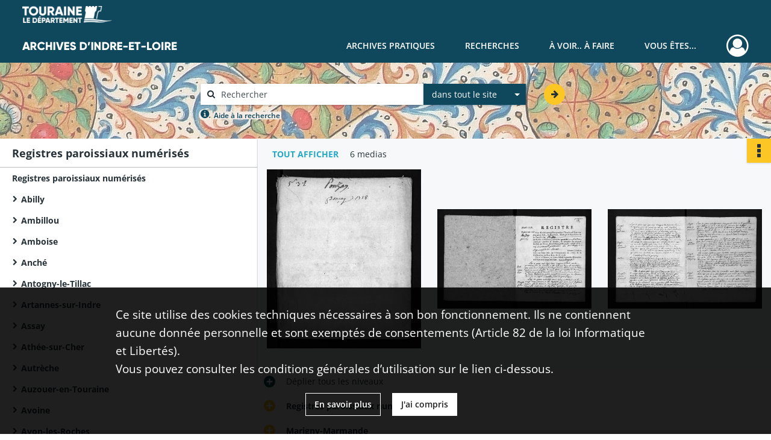

--- FILE ---
content_type: text/javascript
request_url: https://archives.touraine.fr/assets/front.78ce16ffdd67946edbbc.js
body_size: 46215
content:
(()=>{var e,t,r,n,o={55922:(e,t,r)=>{!function(){try{document.body.querySelector(":focus-visible")}catch(e){return r.e(143).then(r.t.bind(r,82524,23))}}()},66679:(e,t,r)=>{"use strict";r.p,r.p,r.p,r.p,r.p,r.p,r.p,r.p,r.p,r.p,r.p,r.p,r.p,r.p,r.p;r(52754),r(14536),r(47716);var n=r(96540),o=r(40961),i=r(95093),a=r.n(i),c=r(2543),u=r.n(c);function l(e){return l="function"==typeof Symbol&&"symbol"==typeof Symbol.iterator?function(e){return typeof e}:function(e){return e&&"function"==typeof Symbol&&e.constructor===Symbol&&e!==Symbol.prototype?"symbol":typeof e},l(e)}function s(e,t){for(var r=0;r<t.length;r++){var n=t[r];n.enumerable=n.enumerable||!1,n.configurable=!0,"value"in n&&(n.writable=!0),Object.defineProperty(e,f(n.key),n)}}function f(e){var t=function(e,t){if("object"!=l(e)||!e)return e;var r=e[Symbol.toPrimitive];if(void 0!==r){var n=r.call(e,t||"default");if("object"!=l(n))return n;throw new TypeError("@@toPrimitive must return a primitive value.")}return("string"===t?String:Number)(e)}(e,"string");return"symbol"==l(t)?t:t+""}var p=function(){return e=function e(t){!function(e,t){if(!(e instanceof t))throw new TypeError("Cannot call a class as a function")}(this,e),this.thumbnails={},t&&(this.thumbnails=t)},(t=[{key:"create",value:function(e){if(Array.isArray(e)&&e.length){var t=[];return e.forEach((function(e){var r=this.buildEvent(e);r&&t.push(r)}),this),t}}},{key:"buildEvent",value:function(e){if(u().has(e,"period.boundaries")&&Array.isArray(e.period.boundaries)){var t=a()(e.period.boundaries[0]),r={start_date:{month:t.format("M"),day:t.format("D"),year:t.format("YYYY")},text:{text:" ",headline:e.title},unique_id:e.documentId};return void 0!==this.thumbnails[e.thumbnail]&&(r.media={thumbnail:this.thumbnails[e.thumbnail]}),r}}}])&&s(e.prototype,t),r&&s(e,r),Object.defineProperty(e,"prototype",{writable:!1}),e;var e,t,r}(),d=r(54156),h=r(65414);d.Ay.use(h.r9).init({lng:document.documentElement.lang,fallbackLng:"fr",react:{useSuspense:!1}});const y=d.Ay,b=JSON.parse('{"pagination":{"prev":"Voir les résultats précédents","next":"Voir les résultats suivants"}}'),v=JSON.parse('{"pagination":{"prev":"See previous results","next":"See next results"}}'),m=JSON.parse('{"pagination":{"prev":"Vorherige Ergebnisse ansehen","next":"Nächste Ergebnisse ansehen"}}');var g={};for(var w in g.fr=b,g.en=v,g.de=m,g)y.addResourceBundle(w,"chrono",g[w]);var O=r(26524),j=r(46942),k=r.n(j),E=r(5556),P=r.n(E);function S(e){return S="function"==typeof Symbol&&"symbol"==typeof Symbol.iterator?function(e){return typeof e}:function(e){return e&&"function"==typeof Symbol&&e.constructor===Symbol&&e!==Symbol.prototype?"symbol":typeof e},S(e)}function C(e,t){for(var r=0;r<t.length;r++){var n=t[r];n.enumerable=n.enumerable||!1,n.configurable=!0,"value"in n&&(n.writable=!0),Object.defineProperty(e,L(n.key),n)}}function x(e,t,r){return t=T(t),function(e,t){if(t&&("object"==S(t)||"function"==typeof t))return t;if(void 0!==t)throw new TypeError("Derived constructors may only return object or undefined");return function(e){if(void 0===e)throw new ReferenceError("this hasn't been initialised - super() hasn't been called");return e}(e)}(e,_()?Reflect.construct(t,r||[],T(e).constructor):t.apply(e,r))}function _(){try{var e=!Boolean.prototype.valueOf.call(Reflect.construct(Boolean,[],(function(){})))}catch(e){}return(_=function(){return!!e})()}function T(e){return T=Object.setPrototypeOf?Object.getPrototypeOf.bind():function(e){return e.__proto__||Object.getPrototypeOf(e)},T(e)}function N(e,t){return N=Object.setPrototypeOf?Object.setPrototypeOf.bind():function(e,t){return e.__proto__=t,e},N(e,t)}function L(e){var t=function(e,t){if("object"!=S(e)||!e)return e;var r=e[Symbol.toPrimitive];if(void 0!==r){var n=r.call(e,t||"default");if("object"!=S(n))return n;throw new TypeError("@@toPrimitive must return a primitive value.")}return("string"===t?String:Number)(e)}(e,"string");return"symbol"==S(t)?t:t+""}var R,A,D,B=function(e){function t(){return function(e,t){if(!(e instanceof t))throw new TypeError("Cannot call a class as a function")}(this,t),x(this,t,arguments)}return function(e,t){if("function"!=typeof t&&null!==t)throw new TypeError("Super expression must either be null or a function");e.prototype=Object.create(t&&t.prototype,{constructor:{value:e,writable:!0,configurable:!0}}),Object.defineProperty(e,"prototype",{writable:!1}),t&&N(e,t)}(t,e),r=t,o=[{key:"render",value:function(){var e=this.props,t=e.position,r=e.type,o=e.isEnabled,i=e.url,a=e.t;return o?n.createElement("a",{href:i,className:k()("chrono-pagination","btn","btn-secondary","chrono-".concat(r)),style:{left:t}},a("chrono:pagination.".concat(r))):null}}],o&&C(r.prototype,o),i&&C(r,i),Object.defineProperty(r,"prototype",{writable:!1}),r;var r,o,i}(n.Component);R=B,A="propTypes",D={position:P().number.isRequired,type:P().string.isRequired,isEnabled:P().bool.isRequired,url:P().string.isRequired,t:P().func.isRequired},(A=L(A))in R?Object.defineProperty(R,A,{value:D,enumerable:!0,configurable:!0,writable:!0}):R[A]=D;const I=(0,O.C)()(B);r(973);var q=r(87123),M=r.n(q);const U=JSON.parse('{"cart":{"add":{"success":"Votre demande d’ajout au panier a bien été prise en compte.","error":"Erreur lors de votre demande d’ajout au panier"},"view":"Voir mon panier"}}'),z=JSON.parse('{"cart":{"add":{"success":"Your request to add to cart has been taken into account.","error":"Error when requesting to add to cart"},"view":"See my cart"}}'),F=JSON.parse('{"cart":{"add":{"success":"Ihre Anfrage für das Hinzufügen eines Artikels in den Warenkorb wurde erfolgreich bearbeitet.","error":"Fehler bei Ihrer Aufforderung, den Artikel in den Warenkorb zu legen"},"view":"Meinen Warenkorb ansehen"}}');var G={};for(var H in G.fr=U,G.en=z,G.de=F,G)y.addResourceBundle(H,"reservation",G[H]);const W=y;var V=r(78467);function J(e){return J="function"==typeof Symbol&&"symbol"==typeof Symbol.iterator?function(e){return typeof e}:function(e){return e&&"function"==typeof Symbol&&e.constructor===Symbol&&e!==Symbol.prototype?"symbol":typeof e},J(e)}function $(e,t){for(var r=0;r<t.length;r++){var n=t[r];n.enumerable=n.enumerable||!1,n.configurable=!0,"value"in n&&(n.writable=!0),Object.defineProperty(e,Q(n.key),n)}}function Y(e,t,r){return t=X(t),function(e,t){if(t&&("object"==J(t)||"function"==typeof t))return t;if(void 0!==t)throw new TypeError("Derived constructors may only return object or undefined");return function(e){if(void 0===e)throw new ReferenceError("this hasn't been initialised - super() hasn't been called");return e}(e)}(e,K()?Reflect.construct(t,r||[],X(e).constructor):t.apply(e,r))}function K(){try{var e=!Boolean.prototype.valueOf.call(Reflect.construct(Boolean,[],(function(){})))}catch(e){}return(K=function(){return!!e})()}function X(e){return X=Object.setPrototypeOf?Object.getPrototypeOf.bind():function(e){return e.__proto__||Object.getPrototypeOf(e)},X(e)}function Z(e,t){return Z=Object.setPrototypeOf?Object.setPrototypeOf.bind():function(e,t){return e.__proto__=t,e},Z(e,t)}function Q(e){var t=function(e,t){if("object"!=J(e)||!e)return e;var r=e[Symbol.toPrimitive];if(void 0!==r){var n=r.call(e,t||"default");if("object"!=J(n))return n;throw new TypeError("@@toPrimitive must return a primitive value.")}return("string"===t?String:Number)(e)}(e,"string");return"symbol"==J(t)?t:t+""}var ee=function(e){function t(){return function(e,t){if(!(e instanceof t))throw new TypeError("Cannot call a class as a function")}(this,t),Y(this,t,arguments)}return function(e,t){if("function"!=typeof t&&null!==t)throw new TypeError("Super expression must either be null or a function");e.prototype=Object.create(t&&t.prototype,{constructor:{value:e,writable:!0,configurable:!0}}),Object.defineProperty(e,"prototype",{writable:!1}),t&&Z(e,t)}(t,e),function(e,t,r){return t&&$(e.prototype,t),r&&$(e,r),Object.defineProperty(e,"prototype",{writable:!1}),e}(t,[{key:"render",value:function(){var e=this.props,t=e.type,r=e.message;return n.createElement("div",{className:"alert alert-".concat(t," alert-dismissible fade show"),role:"alert"},r,n.createElement("button",{type:"button",className:"close","data-dismiss":"alert","aria-hidden":"true"},n.createElement("span",{"aria-hidden":"true"},"×")))}}])}(n.Component);!function(e,t,r){(t=Q(t))in e?Object.defineProperty(e,t,{value:r,enumerable:!0,configurable:!0,writable:!0}):e[t]=r}(ee,"propTypes",{type:P().string.isRequired,message:P().oneOfType([P().string,P().object]).isRequired});var te=r(74692);r(65285);var re={init:function(){this.bindAddRecordToCart(),this.bindRemoveSelectedArticlesFromCart(),this.bindReserveSelectedArticles(),this.bindRemoveArticleFromDemand(),this.initSortableArticles(),this.bindViewComment()},bindAddRecordToCart:function(){var e=this;te(".add-record-to-cart").on("submit",(function(t){t.preventDefault(),e.addRecord(t.currentTarget)}))},addRecord:function(e){var t=e.dataset.cartUrl;t&&te.ajax({data:te(e).serialize(),method:"POST",url:e.action}).done((function(e){var r=n.createElement("div",null,W.t("reservation:cart.add.success")," ",n.createElement("a",{href:t},W.t("reservation:cart.view")));V.E.success(ee,r)})).fail((function(e){var t=W.t("reservation:cart.add.error");e.responseJSON.message&&(t=e.responseJSON.message),V.E.error(ee,t)}))},bindRemoveSelectedArticlesFromCart:function(){te("#removeSelectedArticles").on("submit",(function(e){e.preventDefault(),te("input[name='articles[]']").attr("form","removeSelectedArticles"),e.currentTarget.submit()}))},bindReserveSelectedArticles:function(){te("#reserveSelectedArticles").on("submit",(function(e){e.preventDefault(),te("input[name='articles[]']").attr("form","reserveSelectedArticles"),e.currentTarget.submit()}))},bindRemoveArticleFromDemand:function(){te(".remove-article-from-demand").on("click",(function(e){var t=te(e.currentTarget).data("article");te('tr[data-article="'.concat(t,'"]')).remove()}))},initSortableArticles:function(){te(".sortable-articles").sortable({items:"tbody > tr",handle:".sort-button",cancel:"",helper:function(e,t){var r=t.children(),n=t.clone();return n.children().each((function(e){te(this).width(r.eq(e).outerWidth())})),n},start:function(e,t){t.placeholder.height(t.helper.outerHeight())}})},bindViewComment:function(){var e=te(".view-comment");e.popover({trigger:"manual",container:te(".reservations"),html:!0,template:te("#popover-template").html()}),e.on("click",(function(t){t.preventDefault(),e.not(te(this)).removeClass("active").popover("hide"),te(this).toggleClass("active").popover("toggle")})),e.on("shown.bs.popover",(function(t){var r=te(this),n=r.attr("aria-describedby");te("a","#".concat(n)).on("click",(function(){r.popover("hide"),e.removeClass("active")}))}))}};te((function(){re.init()}));var ne=r(71946),oe=r(43429),ie=r(74692);function ae(e){return ae="function"==typeof Symbol&&"symbol"==typeof Symbol.iterator?function(e){return typeof e}:function(e){return e&&"function"==typeof Symbol&&e.constructor===Symbol&&e!==Symbol.prototype?"symbol":typeof e},ae(e)}var ce={init:function(){this.header(),this.menu(),this.scrollUp(),this.searchFixedHeaderPosition(),this.smouthScroll(),this.formSubmitPolyfill(),this.dropDownList(),this.modal(),this.externalVideo(),this.ellipsis(),this.tooltip(),this.fixedActionbar()},rebuild:function(){this.header(),this.scrollUp(),this.searchFixedHeaderPosition(),this.externalVideo(),this.fixedActionbar(),this.updateEllipsis()},onScroll:function(){this.scrollUp(),this.searchFixedHeaderPosition(),this.fixedActionbar()},header:function(){var e=ie("#header");e&&(e.css("position","fixed"),ie("main").css("padding-top",e.height()));var t=ie(".btn-return");t&&(t.css("position","fixed"),t.css("top",e.height()),ie("main").css("padding-top",e.height()+t.height()))},isHeaderStickyTriggered:function(){var e=arguments.length>0&&void 0!==arguments[0]?arguments[0]:null,t=ie(window).scrollTop(),r=ie("header").height();return null!==e&&(r=e),t>ie("main .container").offset().top-r},scrollUp:function(){var e=ie("#footer");if(e.length){var t=e.position().top;ie("#scrollup").css({bottom:"0",position:"fixed",right:"0","z-index":"10"}),ie("#scrollup").removeClass("displayed"),this.isHeaderStickyTriggered()&&ie("#scrollup").addClass("displayed");var r=ie("#scrollup").offset().top+ie("#scrollup").outerHeight(!0);r>t&&ie("#scrollup").css("bottom",r-t)}},searchFixedHeaderPosition:function(){var e=ie("#list-container table .fixed-scroll"),t=ie("#list-container .table"),r=ie(".navigation"),n=ie("main"),o=ie("header"),i=ie("#display-results main .container"),a=ie(".btn-return"),c=0;a.length>0&&(c=a.height()),this.isHeaderStickyTriggered(o.height()+r.height()+c)?(n.addClass("stickyHeader"),i.css({"margin-top":r.height(),"padding-top":e.height()}),r.addClass("fixed").css("top",o.height()+c),t.addClass("fixed"),e.css("top",o.height()+r.height()),ie("#form-facets").is(":visible")?(i.addClass("with-facets"),t.addClass("with-facets"),r.addClass("with-facets")):(i.removeClass("with-facets"),t.removeClass("with-facets"),r.removeClass("with-facets"))):(n.removeClass("stickyHeader"),i.css({"margin-top":0,"padding-top":0}),r.css("top",0).removeClass("fixed").removeClass("with-facets"),e.css("top",0),t.removeClass("fixed").removeClass("with-facets"))},menu:function(){ie("nav ul li").mouseenter(this.displaySubmenu).mousemove(this.displaySubmenu).mouseleave(this.hideSubmenu)},displaySubmenu:function(e){var t=ie(e.currentTarget).children(".subnav");if(void 0!==t&&void 0!==t.get(0)&&!t.is(":visible")){t.show();var r=t.get(0).getBoundingClientRect(),n=r.x;void 0===n&&void 0!==r.left&&(n=r.left),n+r.width>document.documentElement.clientWidth&&t.addClass("align-right")}},hideSubmenu:function(e){var t=ie(e.currentTarget).children(".subnav");void 0!==t&&t.hide()},smouthScroll:function(){ie('a[href^="#"]').click((function(){var e=ie(this).attr("href");if("#"!==e)return ie("html, body").animate({scrollTop:ie(e).offset().top},"slow"),!1}))},tooltip:function(){ie('[data-toggle="tooltip"]').tooltip()},ellipsis:function(e){ie(".ellipsis",e).each((function(e,t){ie(t).truncate({maxHeight:ie(t).outerHeight()})}))},updateEllipsis:function(){ie(".ellipsis").each((function(e,t){ie(t).truncate("update")}))},modal:function(){this.modalOnClick(),this.modalOnShow()},modalOnClick:function(){ie("[data-modal]").click((function(){ie("#"+ie(this).attr("data-target")).modal("toggle")}))},modalOnShow:function(){ie(".modal").on("show.bs.modal",(function(e){var t=ie(this),r=t.attr("data-url"),i=t.find(".modal-body").first().get(0);"object"===ae(i)&&void 0!==r&&((0,o.render)(n.createElement(oe.A,null,n.createElement(ne.R,null)),i),ie.ajax({url:r}).done((function(e){(0,o.unmountComponentAtNode)(i),ie(i).html(e)})))}))},formSubmitPolyfill:function(){ie('button[type="submit"][form][data-external-submit]').click((function(e){e.preventDefault();var t=ie(e.currentTarget).attr("form");ie("#"+t).submit()}))},dropDownList:function(){ie(".navigation .select").on("click",(function(){ie(this).toggleClass("active"),ie(this).children("ul").toggleClass("active")})),ie(document).on("click",(function(e){var t=e.target;ie(".navigation .select").each((function(){ie.contains(this,t)||(ie(this).removeClass("active"),ie(this).children("ul").removeClass("active"))}))}))},externalVideo:function(){if(0!==ie(".section-video").length){var e=16/9,t=ie(".section-video").first().width();ie("iframe",ie(".section-video")).each((function(){ie(this).css("width",t),ie(this).css("height",t/e),ie(this).removeClass("hidden")}))}},fixedActionbar:function(){var e=ie("div:not(.result-actionbar) > #actionbar");this.isHeaderStickyTriggered()?e.addClass("fixed").css("top",ie("header").height()):e.removeClass("fixed").css("top",0)}},ue=r(74692);function le(e){return le="function"==typeof Symbol&&"symbol"==typeof Symbol.iterator?function(e){return typeof e}:function(e){return e&&"function"==typeof Symbol&&e.constructor===Symbol&&e!==Symbol.prototype?"symbol":typeof e},le(e)}function se(){se=function(){return t};var e,t={},r=Object.prototype,n=r.hasOwnProperty,o=Object.defineProperty||function(e,t,r){e[t]=r.value},i="function"==typeof Symbol?Symbol:{},a=i.iterator||"@@iterator",c=i.asyncIterator||"@@asyncIterator",u=i.toStringTag||"@@toStringTag";function l(e,t,r){return Object.defineProperty(e,t,{value:r,enumerable:!0,configurable:!0,writable:!0}),e[t]}try{l({},"")}catch(e){l=function(e,t,r){return e[t]=r}}function s(e,t,r,n){var i=t&&t.prototype instanceof v?t:v,a=Object.create(i.prototype),c=new T(n||[]);return o(a,"_invoke",{value:S(e,r,c)}),a}function f(e,t,r){try{return{type:"normal",arg:e.call(t,r)}}catch(e){return{type:"throw",arg:e}}}t.wrap=s;var p="suspendedStart",d="suspendedYield",h="executing",y="completed",b={};function v(){}function m(){}function g(){}var w={};l(w,a,(function(){return this}));var O=Object.getPrototypeOf,j=O&&O(O(N([])));j&&j!==r&&n.call(j,a)&&(w=j);var k=g.prototype=v.prototype=Object.create(w);function E(e){["next","throw","return"].forEach((function(t){l(e,t,(function(e){return this._invoke(t,e)}))}))}function P(e,t){function r(o,i,a,c){var u=f(e[o],e,i);if("throw"!==u.type){var l=u.arg,s=l.value;return s&&"object"==le(s)&&n.call(s,"__await")?t.resolve(s.__await).then((function(e){r("next",e,a,c)}),(function(e){r("throw",e,a,c)})):t.resolve(s).then((function(e){l.value=e,a(l)}),(function(e){return r("throw",e,a,c)}))}c(u.arg)}var i;o(this,"_invoke",{value:function(e,n){function o(){return new t((function(t,o){r(e,n,t,o)}))}return i=i?i.then(o,o):o()}})}function S(t,r,n){var o=p;return function(i,a){if(o===h)throw Error("Generator is already running");if(o===y){if("throw"===i)throw a;return{value:e,done:!0}}for(n.method=i,n.arg=a;;){var c=n.delegate;if(c){var u=C(c,n);if(u){if(u===b)continue;return u}}if("next"===n.method)n.sent=n._sent=n.arg;else if("throw"===n.method){if(o===p)throw o=y,n.arg;n.dispatchException(n.arg)}else"return"===n.method&&n.abrupt("return",n.arg);o=h;var l=f(t,r,n);if("normal"===l.type){if(o=n.done?y:d,l.arg===b)continue;return{value:l.arg,done:n.done}}"throw"===l.type&&(o=y,n.method="throw",n.arg=l.arg)}}}function C(t,r){var n=r.method,o=t.iterator[n];if(o===e)return r.delegate=null,"throw"===n&&t.iterator.return&&(r.method="return",r.arg=e,C(t,r),"throw"===r.method)||"return"!==n&&(r.method="throw",r.arg=new TypeError("The iterator does not provide a '"+n+"' method")),b;var i=f(o,t.iterator,r.arg);if("throw"===i.type)return r.method="throw",r.arg=i.arg,r.delegate=null,b;var a=i.arg;return a?a.done?(r[t.resultName]=a.value,r.next=t.nextLoc,"return"!==r.method&&(r.method="next",r.arg=e),r.delegate=null,b):a:(r.method="throw",r.arg=new TypeError("iterator result is not an object"),r.delegate=null,b)}function x(e){var t={tryLoc:e[0]};1 in e&&(t.catchLoc=e[1]),2 in e&&(t.finallyLoc=e[2],t.afterLoc=e[3]),this.tryEntries.push(t)}function _(e){var t=e.completion||{};t.type="normal",delete t.arg,e.completion=t}function T(e){this.tryEntries=[{tryLoc:"root"}],e.forEach(x,this),this.reset(!0)}function N(t){if(t||""===t){var r=t[a];if(r)return r.call(t);if("function"==typeof t.next)return t;if(!isNaN(t.length)){var o=-1,i=function r(){for(;++o<t.length;)if(n.call(t,o))return r.value=t[o],r.done=!1,r;return r.value=e,r.done=!0,r};return i.next=i}}throw new TypeError(le(t)+" is not iterable")}return m.prototype=g,o(k,"constructor",{value:g,configurable:!0}),o(g,"constructor",{value:m,configurable:!0}),m.displayName=l(g,u,"GeneratorFunction"),t.isGeneratorFunction=function(e){var t="function"==typeof e&&e.constructor;return!!t&&(t===m||"GeneratorFunction"===(t.displayName||t.name))},t.mark=function(e){return Object.setPrototypeOf?Object.setPrototypeOf(e,g):(e.__proto__=g,l(e,u,"GeneratorFunction")),e.prototype=Object.create(k),e},t.awrap=function(e){return{__await:e}},E(P.prototype),l(P.prototype,c,(function(){return this})),t.AsyncIterator=P,t.async=function(e,r,n,o,i){void 0===i&&(i=Promise);var a=new P(s(e,r,n,o),i);return t.isGeneratorFunction(r)?a:a.next().then((function(e){return e.done?e.value:a.next()}))},E(k),l(k,u,"Generator"),l(k,a,(function(){return this})),l(k,"toString",(function(){return"[object Generator]"})),t.keys=function(e){var t=Object(e),r=[];for(var n in t)r.push(n);return r.reverse(),function e(){for(;r.length;){var n=r.pop();if(n in t)return e.value=n,e.done=!1,e}return e.done=!0,e}},t.values=N,T.prototype={constructor:T,reset:function(t){if(this.prev=0,this.next=0,this.sent=this._sent=e,this.done=!1,this.delegate=null,this.method="next",this.arg=e,this.tryEntries.forEach(_),!t)for(var r in this)"t"===r.charAt(0)&&n.call(this,r)&&!isNaN(+r.slice(1))&&(this[r]=e)},stop:function(){this.done=!0;var e=this.tryEntries[0].completion;if("throw"===e.type)throw e.arg;return this.rval},dispatchException:function(t){if(this.done)throw t;var r=this;function o(n,o){return c.type="throw",c.arg=t,r.next=n,o&&(r.method="next",r.arg=e),!!o}for(var i=this.tryEntries.length-1;i>=0;--i){var a=this.tryEntries[i],c=a.completion;if("root"===a.tryLoc)return o("end");if(a.tryLoc<=this.prev){var u=n.call(a,"catchLoc"),l=n.call(a,"finallyLoc");if(u&&l){if(this.prev<a.catchLoc)return o(a.catchLoc,!0);if(this.prev<a.finallyLoc)return o(a.finallyLoc)}else if(u){if(this.prev<a.catchLoc)return o(a.catchLoc,!0)}else{if(!l)throw Error("try statement without catch or finally");if(this.prev<a.finallyLoc)return o(a.finallyLoc)}}}},abrupt:function(e,t){for(var r=this.tryEntries.length-1;r>=0;--r){var o=this.tryEntries[r];if(o.tryLoc<=this.prev&&n.call(o,"finallyLoc")&&this.prev<o.finallyLoc){var i=o;break}}i&&("break"===e||"continue"===e)&&i.tryLoc<=t&&t<=i.finallyLoc&&(i=null);var a=i?i.completion:{};return a.type=e,a.arg=t,i?(this.method="next",this.next=i.finallyLoc,b):this.complete(a)},complete:function(e,t){if("throw"===e.type)throw e.arg;return"break"===e.type||"continue"===e.type?this.next=e.arg:"return"===e.type?(this.rval=this.arg=e.arg,this.method="return",this.next="end"):"normal"===e.type&&t&&(this.next=t),b},finish:function(e){for(var t=this.tryEntries.length-1;t>=0;--t){var r=this.tryEntries[t];if(r.finallyLoc===e)return this.complete(r.completion,r.afterLoc),_(r),b}},catch:function(e){for(var t=this.tryEntries.length-1;t>=0;--t){var r=this.tryEntries[t];if(r.tryLoc===e){var n=r.completion;if("throw"===n.type){var o=n.arg;_(r)}return o}}throw Error("illegal catch attempt")},delegateYield:function(t,r,n){return this.delegate={iterator:N(t),resultName:r,nextLoc:n},"next"===this.method&&(this.arg=e),b}},t}function fe(e,t,r,n,o,i,a){try{var c=e[i](a),u=c.value}catch(e){return void r(e)}c.done?t(u):Promise.resolve(u).then(n,o)}function pe(e){return function(){var t=this,r=arguments;return new Promise((function(n,o){var i=e.apply(t,r);function a(e){fe(i,n,o,a,c,"next",e)}function c(e){fe(i,n,o,a,c,"throw",e)}a(void 0)}))}}function de(e){return ue.ajax({url:e})}function he(e,t){return ye.apply(this,arguments)}function ye(){return(ye=pe(se().mark((function e(t,r){var n,o,i,a,c;return se().wrap((function(e){for(;;)switch(e.prev=e.next){case 0:if(n=t.unique_id.split("/"),Array.isArray(n)&&2===n.length){e.next=3;break}return e.abrupt("return");case 3:return o=r.replace("@type@",n[0]).replace("@uuid@",n[1]),i=t.unique_id.replace("/","\\/"),a=ue("#".concat(i," .tl-text-content"),"#chrono"),e.next=8,de(o);case 8:c=e.sent,1===a.length&&(a.html(c),re.init(),ce.ellipsis("#".concat(i)));case 10:case"end":return e.stop()}}),e)})))).apply(this,arguments)}function be(e,t,r,i,a){var c=function(e,t){var r=ue(".tl-timenav-slider-pagination.pagination-"+t);if(0===r.length){var n=document.createElement("div");return ue(n).addClass("tl-timenav-slider-pagination").addClass("pagination-"+t),e.append(n),n}return r.get(0)}(e,r);o.render(n.createElement(I,{position:t,isEnabled:i,url:a,type:r}),c)}function ve(e){var t=ue(".tl-timenav-slider-background","#chrono"),r=ue(".tl-timemarker:first-child","#chrono").position().left-300,n=ue(".tl-timemarker:last-child","#chrono").position().left+150;be(t,r,"prev","1"===e.hasPreviousPage,me(e.previousPage)),be(t,n,"next","1"===e.hasNextPage,me(e.nextPage))}function me(e){var t=new URL(window.location),r=new URLSearchParams(t.search.slice(1));return r.set("page",e),"".concat(window.location.origin).concat(window.location.pathname,"?").concat(r.toString())}function ge(){return ge=pe(se().mark((function e(t){var r,n,o,i,a,c,u,l,s,f,d;return se().wrap((function(e){for(;;)switch(e.prev=e.next){case 0:if(r=t.dataset,n=r.content,o=r.eventUrl,i=r.localePath,a=r.hasNextPage,c=r.hasPreviousPage,u=r.nextPage,l=r.previousPage,s=JSON.parse(n),Array.isArray(s)&&0!==s.length){e.next=4;break}return e.abrupt("return",Oe());case 4:if("true"!==(new(M())).get("chronoInfoClosed")&&ue("#chrono-info").show(),0!==(f=new p(we(t.dataset)).create(s)).length){e.next=8;break}return e.abrupt("return",Oe());case 8:d=new TL.Timeline(t,{events:f},{timenav_position:"top",language:i,font:null}),setTimeout(ve,1e3,{hasNextPage:a,nextPage:u,hasPreviousPage:c,previousPage:l}),d.on("change",(function(e){he(e,o)})),d.on("zoom_in",(function(e){setTimeout(ve,1e3,{hasNextPage:a,nextPage:u,hasPreviousPage:c,previousPage:l})})),d.on("zoom_out",(function(e){setTimeout(ve,1e3,{hasNextPage:a,nextPage:u,hasPreviousPage:c,previousPage:l})}));case 13:case"end":return e.stop()}}),e)}))),ge.apply(this,arguments)}function we(e){try{return JSON.parse(e.thumbnails)}catch(e){return{}}}function Oe(){ue(".no-result").show()}ue((function(){ue("#chrono-info-close").click((function(){(new(M())).set("chronoInfoClosed",!0,{path:"/"}),ue("#chrono-info").slideUp()})),ue("#chrono").each((function(){!function(e){ge.apply(this,arguments)}(this)}))}));var je=r(53481),ke=r.n(je),Ee=(r(7452),r(39389),r(47993)),Pe=r(73298),Se=r(23670),Ce=r(74692);function xe(e){return xe="function"==typeof Symbol&&"symbol"==typeof Symbol.iterator?function(e){return typeof e}:function(e){return e&&"function"==typeof Symbol&&e.constructor===Symbol&&e!==Symbol.prototype?"symbol":typeof e},xe(e)}function _e(){_e=function(){return t};var e,t={},r=Object.prototype,n=r.hasOwnProperty,o=Object.defineProperty||function(e,t,r){e[t]=r.value},i="function"==typeof Symbol?Symbol:{},a=i.iterator||"@@iterator",c=i.asyncIterator||"@@asyncIterator",u=i.toStringTag||"@@toStringTag";function l(e,t,r){return Object.defineProperty(e,t,{value:r,enumerable:!0,configurable:!0,writable:!0}),e[t]}try{l({},"")}catch(e){l=function(e,t,r){return e[t]=r}}function s(e,t,r,n){var i=t&&t.prototype instanceof v?t:v,a=Object.create(i.prototype),c=new T(n||[]);return o(a,"_invoke",{value:S(e,r,c)}),a}function f(e,t,r){try{return{type:"normal",arg:e.call(t,r)}}catch(e){return{type:"throw",arg:e}}}t.wrap=s;var p="suspendedStart",d="suspendedYield",h="executing",y="completed",b={};function v(){}function m(){}function g(){}var w={};l(w,a,(function(){return this}));var O=Object.getPrototypeOf,j=O&&O(O(N([])));j&&j!==r&&n.call(j,a)&&(w=j);var k=g.prototype=v.prototype=Object.create(w);function E(e){["next","throw","return"].forEach((function(t){l(e,t,(function(e){return this._invoke(t,e)}))}))}function P(e,t){function r(o,i,a,c){var u=f(e[o],e,i);if("throw"!==u.type){var l=u.arg,s=l.value;return s&&"object"==xe(s)&&n.call(s,"__await")?t.resolve(s.__await).then((function(e){r("next",e,a,c)}),(function(e){r("throw",e,a,c)})):t.resolve(s).then((function(e){l.value=e,a(l)}),(function(e){return r("throw",e,a,c)}))}c(u.arg)}var i;o(this,"_invoke",{value:function(e,n){function o(){return new t((function(t,o){r(e,n,t,o)}))}return i=i?i.then(o,o):o()}})}function S(t,r,n){var o=p;return function(i,a){if(o===h)throw Error("Generator is already running");if(o===y){if("throw"===i)throw a;return{value:e,done:!0}}for(n.method=i,n.arg=a;;){var c=n.delegate;if(c){var u=C(c,n);if(u){if(u===b)continue;return u}}if("next"===n.method)n.sent=n._sent=n.arg;else if("throw"===n.method){if(o===p)throw o=y,n.arg;n.dispatchException(n.arg)}else"return"===n.method&&n.abrupt("return",n.arg);o=h;var l=f(t,r,n);if("normal"===l.type){if(o=n.done?y:d,l.arg===b)continue;return{value:l.arg,done:n.done}}"throw"===l.type&&(o=y,n.method="throw",n.arg=l.arg)}}}function C(t,r){var n=r.method,o=t.iterator[n];if(o===e)return r.delegate=null,"throw"===n&&t.iterator.return&&(r.method="return",r.arg=e,C(t,r),"throw"===r.method)||"return"!==n&&(r.method="throw",r.arg=new TypeError("The iterator does not provide a '"+n+"' method")),b;var i=f(o,t.iterator,r.arg);if("throw"===i.type)return r.method="throw",r.arg=i.arg,r.delegate=null,b;var a=i.arg;return a?a.done?(r[t.resultName]=a.value,r.next=t.nextLoc,"return"!==r.method&&(r.method="next",r.arg=e),r.delegate=null,b):a:(r.method="throw",r.arg=new TypeError("iterator result is not an object"),r.delegate=null,b)}function x(e){var t={tryLoc:e[0]};1 in e&&(t.catchLoc=e[1]),2 in e&&(t.finallyLoc=e[2],t.afterLoc=e[3]),this.tryEntries.push(t)}function _(e){var t=e.completion||{};t.type="normal",delete t.arg,e.completion=t}function T(e){this.tryEntries=[{tryLoc:"root"}],e.forEach(x,this),this.reset(!0)}function N(t){if(t||""===t){var r=t[a];if(r)return r.call(t);if("function"==typeof t.next)return t;if(!isNaN(t.length)){var o=-1,i=function r(){for(;++o<t.length;)if(n.call(t,o))return r.value=t[o],r.done=!1,r;return r.value=e,r.done=!0,r};return i.next=i}}throw new TypeError(xe(t)+" is not iterable")}return m.prototype=g,o(k,"constructor",{value:g,configurable:!0}),o(g,"constructor",{value:m,configurable:!0}),m.displayName=l(g,u,"GeneratorFunction"),t.isGeneratorFunction=function(e){var t="function"==typeof e&&e.constructor;return!!t&&(t===m||"GeneratorFunction"===(t.displayName||t.name))},t.mark=function(e){return Object.setPrototypeOf?Object.setPrototypeOf(e,g):(e.__proto__=g,l(e,u,"GeneratorFunction")),e.prototype=Object.create(k),e},t.awrap=function(e){return{__await:e}},E(P.prototype),l(P.prototype,c,(function(){return this})),t.AsyncIterator=P,t.async=function(e,r,n,o,i){void 0===i&&(i=Promise);var a=new P(s(e,r,n,o),i);return t.isGeneratorFunction(r)?a:a.next().then((function(e){return e.done?e.value:a.next()}))},E(k),l(k,u,"Generator"),l(k,a,(function(){return this})),l(k,"toString",(function(){return"[object Generator]"})),t.keys=function(e){var t=Object(e),r=[];for(var n in t)r.push(n);return r.reverse(),function e(){for(;r.length;){var n=r.pop();if(n in t)return e.value=n,e.done=!1,e}return e.done=!0,e}},t.values=N,T.prototype={constructor:T,reset:function(t){if(this.prev=0,this.next=0,this.sent=this._sent=e,this.done=!1,this.delegate=null,this.method="next",this.arg=e,this.tryEntries.forEach(_),!t)for(var r in this)"t"===r.charAt(0)&&n.call(this,r)&&!isNaN(+r.slice(1))&&(this[r]=e)},stop:function(){this.done=!0;var e=this.tryEntries[0].completion;if("throw"===e.type)throw e.arg;return this.rval},dispatchException:function(t){if(this.done)throw t;var r=this;function o(n,o){return c.type="throw",c.arg=t,r.next=n,o&&(r.method="next",r.arg=e),!!o}for(var i=this.tryEntries.length-1;i>=0;--i){var a=this.tryEntries[i],c=a.completion;if("root"===a.tryLoc)return o("end");if(a.tryLoc<=this.prev){var u=n.call(a,"catchLoc"),l=n.call(a,"finallyLoc");if(u&&l){if(this.prev<a.catchLoc)return o(a.catchLoc,!0);if(this.prev<a.finallyLoc)return o(a.finallyLoc)}else if(u){if(this.prev<a.catchLoc)return o(a.catchLoc,!0)}else{if(!l)throw Error("try statement without catch or finally");if(this.prev<a.finallyLoc)return o(a.finallyLoc)}}}},abrupt:function(e,t){for(var r=this.tryEntries.length-1;r>=0;--r){var o=this.tryEntries[r];if(o.tryLoc<=this.prev&&n.call(o,"finallyLoc")&&this.prev<o.finallyLoc){var i=o;break}}i&&("break"===e||"continue"===e)&&i.tryLoc<=t&&t<=i.finallyLoc&&(i=null);var a=i?i.completion:{};return a.type=e,a.arg=t,i?(this.method="next",this.next=i.finallyLoc,b):this.complete(a)},complete:function(e,t){if("throw"===e.type)throw e.arg;return"break"===e.type||"continue"===e.type?this.next=e.arg:"return"===e.type?(this.rval=this.arg=e.arg,this.method="return",this.next="end"):"normal"===e.type&&t&&(this.next=t),b},finish:function(e){for(var t=this.tryEntries.length-1;t>=0;--t){var r=this.tryEntries[t];if(r.finallyLoc===e)return this.complete(r.completion,r.afterLoc),_(r),b}},catch:function(e){for(var t=this.tryEntries.length-1;t>=0;--t){var r=this.tryEntries[t];if(r.tryLoc===e){var n=r.completion;if("throw"===n.type){var o=n.arg;_(r)}return o}}throw Error("illegal catch attempt")},delegateYield:function(t,r,n){return this.delegate={iterator:N(t),resultName:r,nextLoc:n},"next"===this.method&&(this.arg=e),b}},t}function Te(e,t,r,n,o,i,a){try{var c=e[i](a),u=c.value}catch(e){return void r(e)}c.done?t(u):Promise.resolve(u).then(n,o)}function Ne(e){return function(){var t=this,r=arguments;return new Promise((function(n,o){var i=e.apply(t,r);function a(e){Te(i,n,o,a,c,"next",e)}function c(e){Te(i,n,o,a,c,"throw",e)}a(void 0)}))}}function Le(e,t){for(var r=0;r<t.length;r++){var n=t[r];n.enumerable=n.enumerable||!1,n.configurable=!0,"value"in n&&(n.writable=!0),Object.defineProperty(e,Re(n.key),n)}}function Re(e){var t=function(e,t){if("object"!=xe(e)||!e)return e;var r=e[Symbol.toPrimitive];if(void 0!==r){var n=r.call(e,t||"default");if("object"!=xe(n))return n;throw new TypeError("@@toPrimitive must return a primitive value.")}return("string"===t?String:Number)(e)}(e,"string");return"symbol"==xe(t)?t:t+""}var Ae=function(){return function(e,t,r){return t&&Le(e.prototype,t),r&&Le(e,r),Object.defineProperty(e,"prototype",{writable:!1}),e}((function e(t,r,n,o,i){!function(e,t){if(!(e instanceof t))throw new TypeError("Cannot call a class as a function")}(this,e),this.webpackHack(),this.documentsUrl=r,this.documentUrl=n,this.documents=[],this.markers=[],this.map=null,this.mapContainer=t,this.mapBounds=null,this.searchInAreaButton=null,this.centerMapButton=null,this.localeSearchInArea=o,this.localeCenterMap=i}),[{key:"load",value:(o=Ne(_e().mark((function e(){return _e().wrap((function(e){for(;;)switch(e.prev=e.next){case 0:return this.loading(),e.next=3,this.loadDocuments();case 3:if(this.hasDocuments()){e.next=6;break}return document.dispatchEvent(new Event("noDocumentsFound")),e.abrupt("return");case 6:document.dispatchEvent(new Event("documentsFound")),this.createMap(),this.addMarkersToMap(),this.centerMap(),this.clearControls();case 11:case"end":return e.stop()}}),e,this)}))),function(){return o.apply(this,arguments)})},{key:"reloadFromBounds",value:(n=Ne(_e().mark((function e(t){return _e().wrap((function(e){for(;;)switch(e.prev=e.next){case 0:this.createMap(),this.updateMapBounds(t),this.reload();case 3:case"end":return e.stop()}}),e,this)}))),function(e){return n.apply(this,arguments)})},{key:"reload",value:(r=Ne(_e().mark((function e(){return _e().wrap((function(e){for(;;)switch(e.prev=e.next){case 0:return this.loading(),this.updateMapBounds(),e.next=4,this.loadDocuments();case 4:this.addMarkersToMap();case 5:case"end":return e.stop()}}),e,this)}))),function(){return r.apply(this,arguments)})},{key:"reloadWithoutMapBounds",value:(t=Ne(_e().mark((function e(){return _e().wrap((function(e){for(;;)switch(e.prev=e.next){case 0:return this.loading(),this.resetMapBounds(),e.next=4,this.loadDocuments();case 4:this.addMarkersToMap(),this.centerMap();case 6:case"end":return e.stop()}}),e,this)}))),function(){return t.apply(this,arguments)})},{key:"loading",value:function(){document.dispatchEvent(new Event("markersLoading"))}},{key:"loaded",value:function(){document.dispatchEvent(new Event("markersLoaded"))}},{key:"resetMapBounds",value:function(){this.mapBounds=null}},{key:"updateMapBounds",value:function(e){if(e)return this.map.fitBounds(e),void(this.mapBounds=e);this.mapBounds=[[this.map.getBounds().getNorthWest().lat,this.map.getBounds().getNorthWest().lng],[this.map.getBounds().getSouthEast().lat,this.map.getBounds().getSouthEast().lng]],document.dispatchEvent(new CustomEvent("updateMapBounds",{detail:{mapBounds:this.mapBounds}}))}},{key:"createTopRightButton",value:function(e,t,r,n){return new(ke().Control.extend({options:{position:"topright"},onAdd:function(){var o=ke().DomUtil.create("div","leaflet-bar leaflet-control leaflet-control-custom ".concat(n));return o.setAttribute("title",r),o.addEventListener("click",e),o.innerHTML=t,o}}))}},{key:"createSearchInAreaButton",value:function(){var e=this;this.searchInAreaButton=this.createTopRightButton((function(){return e.reload()}),this.localeSearchInArea,this.localeSearchInArea,"leaflet-control-search-in-area")}},{key:"createCenterMapButton",value:function(){var e=this;this.centerMapButton=this.createTopRightButton((function(){return e.reloadWithoutMapBounds()}),'<i class="nf nf-center-map" aria-hidden="true"></i>',this.localeCenterMap,"leaflet-control-center-map")}},{key:"centerMap",value:function(){this.mapBounds&&this.map.fitBounds(this.mapBounds);var e=new(ke().featureGroup)(this.markers);this.map.fitBounds(e.getBounds()),this.updateMapBounds()}},{key:"resetLayer",value:function(){var e=this;this.map.eachLayer((function(t){e.map.removeLayer(t)}));var t=ke().tileLayer("https://{s}.tile.openstreetmap.org/{z}/{x}/{y}.png");t.on("load",(function(){e.loaded()})),t.addTo(this.map)}},{key:"addMarkersToMap",value:function(){if(this.loadMarkers(),this.hasDocuments()&&null!==this.map){var e=ke().markerClusterGroup();this.markers.forEach((function(t){e.addLayer(t)})),this.map.addLayer(e)}}},{key:"createMap",value:function(){var e=this;null===this.map&&(this.map=ke().map(this.mapContainer,{minZoom:3,attributionControl:!1}),this.map.on("dragstart",(function(){e.map.addControl(e.searchInAreaButton)})),this.map.on("zoomstart",(function(){e.map.addControl(e.searchInAreaButton)})),this.createSearchInAreaButton(),this.createCenterMapButton())}},{key:"clearControls",value:function(){this.map.removeControl(this.searchInAreaButton),this.map.removeControl(this.centerMapButton)}},{key:"hasDocuments",value:function(){return Array.isArray(this.documents)&&0!==this.documents.length}},{key:"loadMarkers",value:function(){var e=this;this.resetLayer(),this.markers=[],this.clearControls(),this.hasDocuments()?this.documents.forEach((function(t){var r,n=e.documentUrl.replace("@type@",t.type).replace("@uuid@",t.id),o=new(ke().marker)(t.geolocation).openPopup().on({click:(r=Ne(_e().mark((function t(){return _e().wrap((function(t){for(;;)switch(t.prev=t.next){case 0:if(o.getPopup()){t.next=7;break}return o.on("popupopen",(function(){re.init()})),t.t0=o,t.next=5,e.loadDocument(n);case 5:return t.t1=t.sent,t.abrupt("return",t.t0.bindPopup.call(t.t0,t.t1).openPopup());case 7:return t.abrupt("return",o.getPopup().togglePopup());case 8:case"end":return t.stop()}}),t)}))),function(){return r.apply(this,arguments)})});e.markers.push(o)})):this.map.addControl(this.centerMapButton)}},{key:"loadDocuments",value:(e=Ne(_e().mark((function e(){var t;return _e().wrap((function(e){for(;;)switch(e.prev=e.next){case 0:return t={url:this.documentsUrl},this.isMapBoundsValid()&&(t.data={searchBounds:{northWest:{lat:this.mapBounds[0][0],lon:this.mapBounds[0][1]},southEast:{lat:this.mapBounds[1][0],lon:this.mapBounds[1][1]}}}),e.next=4,Ce.ajax(t);case 4:this.documents=e.sent,document.dispatchEvent(new CustomEvent("documentsLoaded",{detail:{documents:this.documents}}));case 6:case"end":return e.stop()}}),e,this)}))),function(){return e.apply(this,arguments)})},{key:"isMapBoundsValid",value:function(){return Array.isArray(this.mapBounds)&&2===this.mapBounds.length&&this.isCoordinatesValid(this.mapBounds[0])&&this.isCoordinatesValid(this.mapBounds[1])}},{key:"isCoordinatesValid",value:function(e){return Array.isArray(e)&&2===e.length}},{key:"loadDocument",value:function(e){return Ce.ajax({url:e,data:{mode:"map"}})}},{key:"webpackHack",value:function(){delete ke().Icon.Default.prototype._getIconUrl,ke().Icon.Default.mergeOptions({iconRetinaUrl:Pe.A,iconUrl:Ee.A,shadowUrl:Se.A})}}]);var e,t,r,n,o}(),De=r(74692);function Be(e){return Be="function"==typeof Symbol&&"symbol"==typeof Symbol.iterator?function(e){return typeof e}:function(e){return e&&"function"==typeof Symbol&&e.constructor===Symbol&&e!==Symbol.prototype?"symbol":typeof e},Be(e)}function Ie(){Ie=function(){return t};var e,t={},r=Object.prototype,n=r.hasOwnProperty,o=Object.defineProperty||function(e,t,r){e[t]=r.value},i="function"==typeof Symbol?Symbol:{},a=i.iterator||"@@iterator",c=i.asyncIterator||"@@asyncIterator",u=i.toStringTag||"@@toStringTag";function l(e,t,r){return Object.defineProperty(e,t,{value:r,enumerable:!0,configurable:!0,writable:!0}),e[t]}try{l({},"")}catch(e){l=function(e,t,r){return e[t]=r}}function s(e,t,r,n){var i=t&&t.prototype instanceof v?t:v,a=Object.create(i.prototype),c=new T(n||[]);return o(a,"_invoke",{value:S(e,r,c)}),a}function f(e,t,r){try{return{type:"normal",arg:e.call(t,r)}}catch(e){return{type:"throw",arg:e}}}t.wrap=s;var p="suspendedStart",d="suspendedYield",h="executing",y="completed",b={};function v(){}function m(){}function g(){}var w={};l(w,a,(function(){return this}));var O=Object.getPrototypeOf,j=O&&O(O(N([])));j&&j!==r&&n.call(j,a)&&(w=j);var k=g.prototype=v.prototype=Object.create(w);function E(e){["next","throw","return"].forEach((function(t){l(e,t,(function(e){return this._invoke(t,e)}))}))}function P(e,t){function r(o,i,a,c){var u=f(e[o],e,i);if("throw"!==u.type){var l=u.arg,s=l.value;return s&&"object"==Be(s)&&n.call(s,"__await")?t.resolve(s.__await).then((function(e){r("next",e,a,c)}),(function(e){r("throw",e,a,c)})):t.resolve(s).then((function(e){l.value=e,a(l)}),(function(e){return r("throw",e,a,c)}))}c(u.arg)}var i;o(this,"_invoke",{value:function(e,n){function o(){return new t((function(t,o){r(e,n,t,o)}))}return i=i?i.then(o,o):o()}})}function S(t,r,n){var o=p;return function(i,a){if(o===h)throw Error("Generator is already running");if(o===y){if("throw"===i)throw a;return{value:e,done:!0}}for(n.method=i,n.arg=a;;){var c=n.delegate;if(c){var u=C(c,n);if(u){if(u===b)continue;return u}}if("next"===n.method)n.sent=n._sent=n.arg;else if("throw"===n.method){if(o===p)throw o=y,n.arg;n.dispatchException(n.arg)}else"return"===n.method&&n.abrupt("return",n.arg);o=h;var l=f(t,r,n);if("normal"===l.type){if(o=n.done?y:d,l.arg===b)continue;return{value:l.arg,done:n.done}}"throw"===l.type&&(o=y,n.method="throw",n.arg=l.arg)}}}function C(t,r){var n=r.method,o=t.iterator[n];if(o===e)return r.delegate=null,"throw"===n&&t.iterator.return&&(r.method="return",r.arg=e,C(t,r),"throw"===r.method)||"return"!==n&&(r.method="throw",r.arg=new TypeError("The iterator does not provide a '"+n+"' method")),b;var i=f(o,t.iterator,r.arg);if("throw"===i.type)return r.method="throw",r.arg=i.arg,r.delegate=null,b;var a=i.arg;return a?a.done?(r[t.resultName]=a.value,r.next=t.nextLoc,"return"!==r.method&&(r.method="next",r.arg=e),r.delegate=null,b):a:(r.method="throw",r.arg=new TypeError("iterator result is not an object"),r.delegate=null,b)}function x(e){var t={tryLoc:e[0]};1 in e&&(t.catchLoc=e[1]),2 in e&&(t.finallyLoc=e[2],t.afterLoc=e[3]),this.tryEntries.push(t)}function _(e){var t=e.completion||{};t.type="normal",delete t.arg,e.completion=t}function T(e){this.tryEntries=[{tryLoc:"root"}],e.forEach(x,this),this.reset(!0)}function N(t){if(t||""===t){var r=t[a];if(r)return r.call(t);if("function"==typeof t.next)return t;if(!isNaN(t.length)){var o=-1,i=function r(){for(;++o<t.length;)if(n.call(t,o))return r.value=t[o],r.done=!1,r;return r.value=e,r.done=!0,r};return i.next=i}}throw new TypeError(Be(t)+" is not iterable")}return m.prototype=g,o(k,"constructor",{value:g,configurable:!0}),o(g,"constructor",{value:m,configurable:!0}),m.displayName=l(g,u,"GeneratorFunction"),t.isGeneratorFunction=function(e){var t="function"==typeof e&&e.constructor;return!!t&&(t===m||"GeneratorFunction"===(t.displayName||t.name))},t.mark=function(e){return Object.setPrototypeOf?Object.setPrototypeOf(e,g):(e.__proto__=g,l(e,u,"GeneratorFunction")),e.prototype=Object.create(k),e},t.awrap=function(e){return{__await:e}},E(P.prototype),l(P.prototype,c,(function(){return this})),t.AsyncIterator=P,t.async=function(e,r,n,o,i){void 0===i&&(i=Promise);var a=new P(s(e,r,n,o),i);return t.isGeneratorFunction(r)?a:a.next().then((function(e){return e.done?e.value:a.next()}))},E(k),l(k,u,"Generator"),l(k,a,(function(){return this})),l(k,"toString",(function(){return"[object Generator]"})),t.keys=function(e){var t=Object(e),r=[];for(var n in t)r.push(n);return r.reverse(),function e(){for(;r.length;){var n=r.pop();if(n in t)return e.value=n,e.done=!1,e}return e.done=!0,e}},t.values=N,T.prototype={constructor:T,reset:function(t){if(this.prev=0,this.next=0,this.sent=this._sent=e,this.done=!1,this.delegate=null,this.method="next",this.arg=e,this.tryEntries.forEach(_),!t)for(var r in this)"t"===r.charAt(0)&&n.call(this,r)&&!isNaN(+r.slice(1))&&(this[r]=e)},stop:function(){this.done=!0;var e=this.tryEntries[0].completion;if("throw"===e.type)throw e.arg;return this.rval},dispatchException:function(t){if(this.done)throw t;var r=this;function o(n,o){return c.type="throw",c.arg=t,r.next=n,o&&(r.method="next",r.arg=e),!!o}for(var i=this.tryEntries.length-1;i>=0;--i){var a=this.tryEntries[i],c=a.completion;if("root"===a.tryLoc)return o("end");if(a.tryLoc<=this.prev){var u=n.call(a,"catchLoc"),l=n.call(a,"finallyLoc");if(u&&l){if(this.prev<a.catchLoc)return o(a.catchLoc,!0);if(this.prev<a.finallyLoc)return o(a.finallyLoc)}else if(u){if(this.prev<a.catchLoc)return o(a.catchLoc,!0)}else{if(!l)throw Error("try statement without catch or finally");if(this.prev<a.finallyLoc)return o(a.finallyLoc)}}}},abrupt:function(e,t){for(var r=this.tryEntries.length-1;r>=0;--r){var o=this.tryEntries[r];if(o.tryLoc<=this.prev&&n.call(o,"finallyLoc")&&this.prev<o.finallyLoc){var i=o;break}}i&&("break"===e||"continue"===e)&&i.tryLoc<=t&&t<=i.finallyLoc&&(i=null);var a=i?i.completion:{};return a.type=e,a.arg=t,i?(this.method="next",this.next=i.finallyLoc,b):this.complete(a)},complete:function(e,t){if("throw"===e.type)throw e.arg;return"break"===e.type||"continue"===e.type?this.next=e.arg:"return"===e.type?(this.rval=this.arg=e.arg,this.method="return",this.next="end"):"normal"===e.type&&t&&(this.next=t),b},finish:function(e){for(var t=this.tryEntries.length-1;t>=0;--t){var r=this.tryEntries[t];if(r.finallyLoc===e)return this.complete(r.completion,r.afterLoc),_(r),b}},catch:function(e){for(var t=this.tryEntries.length-1;t>=0;--t){var r=this.tryEntries[t];if(r.tryLoc===e){var n=r.completion;if("throw"===n.type){var o=n.arg;_(r)}return o}}throw Error("illegal catch attempt")},delegateYield:function(t,r,n){return this.delegate={iterator:N(t),resultName:r,nextLoc:n},"next"===this.method&&(this.arg=e),b}},t}function qe(e,t,r,n,o,i,a){try{var c=e[i](a),u=c.value}catch(e){return void r(e)}c.done?t(u):Promise.resolve(u).then(n,o)}function Me(){var e;return e=Ie().mark((function e(t){var r,n,o,i,a,c;return Ie().wrap((function(e){for(;;)switch(e.prev=e.next){case 0:if(t instanceof HTMLElement){e.next=2;break}return e.abrupt("return");case 2:return r=t.dataset,n=r.documentsUrl,o=r.documentUrl,i=r.localeSearchInArea,a=r.localeCenterMap,c=new Ae(t,n,o,i,a),e.prev=4,e.abrupt("return",c.reloadFromBounds(JSON.parse(De('input[name="mapBounds"]').val())));case 8:e.prev=8,e.t0=e.catch(4);case 10:c.load();case 11:case"end":return e.stop()}}),e,null,[[4,8]])})),Me=function(){var t=this,r=arguments;return new Promise((function(n,o){var i=e.apply(t,r);function a(e){qe(i,n,o,a,c,"next",e)}function c(e){qe(i,n,o,a,c,"throw",e)}a(void 0)}))},Me.apply(this,arguments)}function Ue(){document.addEventListener("updateMapBounds",(function(e){var t=e.detail.mapBounds;!function(e){var t=new URL(window.location.href);t.searchParams.set("mapBounds",JSON.stringify(e)),window.history.replaceState({},document.title,t.href)}(t),function(e){De('#form-facets input[name="mapBounds"]').val(JSON.stringify(e))}(t)})),document.addEventListener("documentsLoaded",(function(e){De(".result-page .result-part-count").html(e.detail.documents.length)})),document.addEventListener("documentsFound",(function(e){"true"!==(new(M())).get("mapInfoClosed")&&De("#map-info").show(),De("#map-info-close").click((function(){(new(M())).set("mapInfoClosed",!0,{path:"/"}),De("#map-info").slideUp()}))})),document.addEventListener("noDocumentsFound",(function(e){De("#map-info").hide(),De("#markersLoading").remove(),De(".no-result").show()})),document.addEventListener("markersLoaded",(function(e){De("#markersLoading").remove()})),document.addEventListener("markersLoading",(function(e){var t=document.createElement("div");De(t).attr("id","markersLoading"),De(".map-container").prepend(t),o.render(n.createElement(oe.A,null,n.createElement(ne.R,null)),t)}))}De((function(){!function(e){Me.apply(this,arguments)}(De("#map").get(0)),Ue()}));r(39653);var ze=r(94215),Fe=r(29437),Ge=r(1410),He=r(1970),We=r(46513),Ve=function(e){return function(e,t,r){if(e instanceof HTMLElement!=0){var i={apiUrl:e.getAttribute("data-api-url"),nodeId:e.getAttribute("data-nodeid"),titleLabel:e.getAttribute("data-title-label"),noDocumentLabel:e.getAttribute("data-no-document-label"),actions:t,icons:{folder:"fa-archive",file:"fa-file",pdf:"fa-file-pdf"}};if(null!==i.titleLabel&&null!=i.noDocumentLabel){var a=n.createElement(He.A,i);if(!0===r){var c=(0,Ge.A)(He.A);a=n.createElement(ze.A,null,n.createElement(Fe.A,{path:"/",component:function(){return n.createElement(c,i)}}))}o.render(a,e)}}}(e,{onTargetNode:function(e){var r=e.additionalData;if(r instanceof We.b){var n="_self";!0!==r.forceOpenInNewTab&&!0!==t||(n="_blank"),window.open(r.url,n)}}},!0);var t};const Je=JSON.parse('{"title":"Barre d\'actions","bookmark":{"list":"Voir tous mes favoris","create":{"title":"Mettre en favoris","success":"Votre demande de mise en favoris a bien été prise en compte","error":"Mise en favoris impossible"},"delete":{"title":"Supprimer des favoris","success":"Le favori a bien été supprimé","error":"Suppression du favori impossible"}},"socialActions":{"facebook":"Partager sur Facebook","twitter":"Partager sur X","linkedin":"Partager sur LinkedIn"},"share":{"mail":"Partager par mail"},"copy":{"url":{"title":"Copier le lien dans le presse papier","confirm":"Le lien a bien été copié dans le presse papier"}},"print":{"title":"Imprimer"}}'),$e=JSON.parse('{"title":"Action bar","bookmark":{"list":"Go to my bookmarks","create":{"title":"Add to bookmarks","success":"This page has been successfully bookmarked","error":"Impossible to bookmark this page"},"delete":{"title":"Remove from bookmarks","success":"Bookmark has been deleted","error":"Unable to delete bookmark"}},"socialActions":{"facebook":"Share on Facebook","twitter":"Share on X","linkedin":"Share on LinkedIn"},"share":{"mail":"Share by email"},"copy":{"url":{"title":"Copy the link to the clipboard","confirm":"The link has been copied to the clipboard"}},"print":{"title":"Print"}}'),Ye=JSON.parse('{"title":"Aktionsleiste","bookmark":{"list":"Alle Lesezeichen sehen","create":{"title":"zu den Lesezeichen hinzufügen","success":"Das Lesezeichne wurde angelegt","error":"Nicht möglich, zu den Lesezeichen hinzuzufügen"},"delete":{"title":"Lesezeichen löschen","success":"Das Lesezeichen wurde gelöscht","error":"Das Lesezeichen kann nicht gelöscht werden"}},"socialActions":{"facebook":"Auf Facebook teilen","twitter":"Auf X teilen","linkedin":"Auf LinkedIn teilen"},"share":{"mail":"Per E-Mail teilen"},"copy":{"url":{"title":"Link in die Zwischenablage kopieren","confirm":"Der Link wurde in die Zwischenablage kopiert"}},"print":{"title":"Drucken"}}');var Ke={};for(var Xe in Ke.fr=Je,Ke.en=$e,Ke.de=Ye,Ke)y.addResourceBundle(Xe,"actionbar",Ke[Xe]);var Ze={currentUrl:function(){return encodeURIComponent(window.location.href)},facebook:function(){return"https://facebook.com/sharer/sharer.php?u=".concat(this.currentUrl())},twitter:function(){return"https://twitter.com/intent/tweet/?url=".concat(this.currentUrl())},linkedin:function(){return"https://www.linkedin.com/shareArticle?mini=true&url=".concat(this.currentUrl(),"&source=").concat(this.currentUrl())}};function Qe(e){return Qe="function"==typeof Symbol&&"symbol"==typeof Symbol.iterator?function(e){return typeof e}:function(e){return e&&"function"==typeof Symbol&&e.constructor===Symbol&&e!==Symbol.prototype?"symbol":typeof e},Qe(e)}function et(e,t){for(var r=0;r<t.length;r++){var n=t[r];n.enumerable=n.enumerable||!1,n.configurable=!0,"value"in n&&(n.writable=!0),Object.defineProperty(e,it(n.key),n)}}function tt(e,t,r){return t=nt(t),function(e,t){if(t&&("object"==Qe(t)||"function"==typeof t))return t;if(void 0!==t)throw new TypeError("Derived constructors may only return object or undefined");return function(e){if(void 0===e)throw new ReferenceError("this hasn't been initialised - super() hasn't been called");return e}(e)}(e,rt()?Reflect.construct(t,r||[],nt(e).constructor):t.apply(e,r))}function rt(){try{var e=!Boolean.prototype.valueOf.call(Reflect.construct(Boolean,[],(function(){})))}catch(e){}return(rt=function(){return!!e})()}function nt(e){return nt=Object.setPrototypeOf?Object.getPrototypeOf.bind():function(e){return e.__proto__||Object.getPrototypeOf(e)},nt(e)}function ot(e,t){return ot=Object.setPrototypeOf?Object.setPrototypeOf.bind():function(e,t){return e.__proto__=t,e},ot(e,t)}function it(e){var t=function(e,t){if("object"!=Qe(e)||!e)return e;var r=e[Symbol.toPrimitive];if(void 0!==r){var n=r.call(e,t||"default");if("object"!=Qe(n))return n;throw new TypeError("@@toPrimitive must return a primitive value.")}return("string"===t?String:Number)(e)}(e,"string");return"symbol"==Qe(t)?t:t+""}var at=function(e){function t(){return function(e,t){if(!(e instanceof t))throw new TypeError("Cannot call a class as a function")}(this,t),tt(this,t,arguments)}return function(e,t){if("function"!=typeof t&&null!==t)throw new TypeError("Super expression must either be null or a function");e.prototype=Object.create(t&&t.prototype,{constructor:{value:e,writable:!0,configurable:!0}}),Object.defineProperty(e,"prototype",{writable:!1}),t&&ot(e,t)}(t,e),function(e,t,r){return t&&et(e.prototype,t),r&&et(e,r),Object.defineProperty(e,"prototype",{writable:!1}),e}(t,[{key:"render",value:function(){var e=this.props,t=e.type,r=e.url,o=e.title,i=e.icon,a=void 0===i?t:i;return n.createElement("a",{href:r,rel:"noopener noreferrer",target:"_blank",title:o,"aria-label":o,className:"nf nf-".concat(a," actionbar-action")},n.createElement("span",{className:"sr-only"},o))}}])}(n.Component);!function(e,t,r){(t=it(t))in e?Object.defineProperty(e,t,{value:r,enumerable:!0,configurable:!0,writable:!0}):e[t]=r}(at,"propTypes",{type:P().oneOf(["twitter","facebook","linkedin"]),url:P().string.isRequired,title:P().string.isRequired,icon:P().string});var ct=r(15734),ut=r.n(ct);function lt(e){return lt="function"==typeof Symbol&&"symbol"==typeof Symbol.iterator?function(e){return typeof e}:function(e){return e&&"function"==typeof Symbol&&e.constructor===Symbol&&e!==Symbol.prototype?"symbol":typeof e},lt(e)}function st(){st=function(){return t};var e,t={},r=Object.prototype,n=r.hasOwnProperty,o=Object.defineProperty||function(e,t,r){e[t]=r.value},i="function"==typeof Symbol?Symbol:{},a=i.iterator||"@@iterator",c=i.asyncIterator||"@@asyncIterator",u=i.toStringTag||"@@toStringTag";function l(e,t,r){return Object.defineProperty(e,t,{value:r,enumerable:!0,configurable:!0,writable:!0}),e[t]}try{l({},"")}catch(e){l=function(e,t,r){return e[t]=r}}function s(e,t,r,n){var i=t&&t.prototype instanceof v?t:v,a=Object.create(i.prototype),c=new T(n||[]);return o(a,"_invoke",{value:S(e,r,c)}),a}function f(e,t,r){try{return{type:"normal",arg:e.call(t,r)}}catch(e){return{type:"throw",arg:e}}}t.wrap=s;var p="suspendedStart",d="suspendedYield",h="executing",y="completed",b={};function v(){}function m(){}function g(){}var w={};l(w,a,(function(){return this}));var O=Object.getPrototypeOf,j=O&&O(O(N([])));j&&j!==r&&n.call(j,a)&&(w=j);var k=g.prototype=v.prototype=Object.create(w);function E(e){["next","throw","return"].forEach((function(t){l(e,t,(function(e){return this._invoke(t,e)}))}))}function P(e,t){function r(o,i,a,c){var u=f(e[o],e,i);if("throw"!==u.type){var l=u.arg,s=l.value;return s&&"object"==lt(s)&&n.call(s,"__await")?t.resolve(s.__await).then((function(e){r("next",e,a,c)}),(function(e){r("throw",e,a,c)})):t.resolve(s).then((function(e){l.value=e,a(l)}),(function(e){return r("throw",e,a,c)}))}c(u.arg)}var i;o(this,"_invoke",{value:function(e,n){function o(){return new t((function(t,o){r(e,n,t,o)}))}return i=i?i.then(o,o):o()}})}function S(t,r,n){var o=p;return function(i,a){if(o===h)throw Error("Generator is already running");if(o===y){if("throw"===i)throw a;return{value:e,done:!0}}for(n.method=i,n.arg=a;;){var c=n.delegate;if(c){var u=C(c,n);if(u){if(u===b)continue;return u}}if("next"===n.method)n.sent=n._sent=n.arg;else if("throw"===n.method){if(o===p)throw o=y,n.arg;n.dispatchException(n.arg)}else"return"===n.method&&n.abrupt("return",n.arg);o=h;var l=f(t,r,n);if("normal"===l.type){if(o=n.done?y:d,l.arg===b)continue;return{value:l.arg,done:n.done}}"throw"===l.type&&(o=y,n.method="throw",n.arg=l.arg)}}}function C(t,r){var n=r.method,o=t.iterator[n];if(o===e)return r.delegate=null,"throw"===n&&t.iterator.return&&(r.method="return",r.arg=e,C(t,r),"throw"===r.method)||"return"!==n&&(r.method="throw",r.arg=new TypeError("The iterator does not provide a '"+n+"' method")),b;var i=f(o,t.iterator,r.arg);if("throw"===i.type)return r.method="throw",r.arg=i.arg,r.delegate=null,b;var a=i.arg;return a?a.done?(r[t.resultName]=a.value,r.next=t.nextLoc,"return"!==r.method&&(r.method="next",r.arg=e),r.delegate=null,b):a:(r.method="throw",r.arg=new TypeError("iterator result is not an object"),r.delegate=null,b)}function x(e){var t={tryLoc:e[0]};1 in e&&(t.catchLoc=e[1]),2 in e&&(t.finallyLoc=e[2],t.afterLoc=e[3]),this.tryEntries.push(t)}function _(e){var t=e.completion||{};t.type="normal",delete t.arg,e.completion=t}function T(e){this.tryEntries=[{tryLoc:"root"}],e.forEach(x,this),this.reset(!0)}function N(t){if(t||""===t){var r=t[a];if(r)return r.call(t);if("function"==typeof t.next)return t;if(!isNaN(t.length)){var o=-1,i=function r(){for(;++o<t.length;)if(n.call(t,o))return r.value=t[o],r.done=!1,r;return r.value=e,r.done=!0,r};return i.next=i}}throw new TypeError(lt(t)+" is not iterable")}return m.prototype=g,o(k,"constructor",{value:g,configurable:!0}),o(g,"constructor",{value:m,configurable:!0}),m.displayName=l(g,u,"GeneratorFunction"),t.isGeneratorFunction=function(e){var t="function"==typeof e&&e.constructor;return!!t&&(t===m||"GeneratorFunction"===(t.displayName||t.name))},t.mark=function(e){return Object.setPrototypeOf?Object.setPrototypeOf(e,g):(e.__proto__=g,l(e,u,"GeneratorFunction")),e.prototype=Object.create(k),e},t.awrap=function(e){return{__await:e}},E(P.prototype),l(P.prototype,c,(function(){return this})),t.AsyncIterator=P,t.async=function(e,r,n,o,i){void 0===i&&(i=Promise);var a=new P(s(e,r,n,o),i);return t.isGeneratorFunction(r)?a:a.next().then((function(e){return e.done?e.value:a.next()}))},E(k),l(k,u,"Generator"),l(k,a,(function(){return this})),l(k,"toString",(function(){return"[object Generator]"})),t.keys=function(e){var t=Object(e),r=[];for(var n in t)r.push(n);return r.reverse(),function e(){for(;r.length;){var n=r.pop();if(n in t)return e.value=n,e.done=!1,e}return e.done=!0,e}},t.values=N,T.prototype={constructor:T,reset:function(t){if(this.prev=0,this.next=0,this.sent=this._sent=e,this.done=!1,this.delegate=null,this.method="next",this.arg=e,this.tryEntries.forEach(_),!t)for(var r in this)"t"===r.charAt(0)&&n.call(this,r)&&!isNaN(+r.slice(1))&&(this[r]=e)},stop:function(){this.done=!0;var e=this.tryEntries[0].completion;if("throw"===e.type)throw e.arg;return this.rval},dispatchException:function(t){if(this.done)throw t;var r=this;function o(n,o){return c.type="throw",c.arg=t,r.next=n,o&&(r.method="next",r.arg=e),!!o}for(var i=this.tryEntries.length-1;i>=0;--i){var a=this.tryEntries[i],c=a.completion;if("root"===a.tryLoc)return o("end");if(a.tryLoc<=this.prev){var u=n.call(a,"catchLoc"),l=n.call(a,"finallyLoc");if(u&&l){if(this.prev<a.catchLoc)return o(a.catchLoc,!0);if(this.prev<a.finallyLoc)return o(a.finallyLoc)}else if(u){if(this.prev<a.catchLoc)return o(a.catchLoc,!0)}else{if(!l)throw Error("try statement without catch or finally");if(this.prev<a.finallyLoc)return o(a.finallyLoc)}}}},abrupt:function(e,t){for(var r=this.tryEntries.length-1;r>=0;--r){var o=this.tryEntries[r];if(o.tryLoc<=this.prev&&n.call(o,"finallyLoc")&&this.prev<o.finallyLoc){var i=o;break}}i&&("break"===e||"continue"===e)&&i.tryLoc<=t&&t<=i.finallyLoc&&(i=null);var a=i?i.completion:{};return a.type=e,a.arg=t,i?(this.method="next",this.next=i.finallyLoc,b):this.complete(a)},complete:function(e,t){if("throw"===e.type)throw e.arg;return"break"===e.type||"continue"===e.type?this.next=e.arg:"return"===e.type?(this.rval=this.arg=e.arg,this.method="return",this.next="end"):"normal"===e.type&&t&&(this.next=t),b},finish:function(e){for(var t=this.tryEntries.length-1;t>=0;--t){var r=this.tryEntries[t];if(r.finallyLoc===e)return this.complete(r.completion,r.afterLoc),_(r),b}},catch:function(e){for(var t=this.tryEntries.length-1;t>=0;--t){var r=this.tryEntries[t];if(r.tryLoc===e){var n=r.completion;if("throw"===n.type){var o=n.arg;_(r)}return o}}throw Error("illegal catch attempt")},delegateYield:function(t,r,n){return this.delegate={iterator:N(t),resultName:r,nextLoc:n},"next"===this.method&&(this.arg=e),b}},t}function ft(e,t,r,n,o,i,a){try{var c=e[i](a),u=c.value}catch(e){return void r(e)}c.done?t(u):Promise.resolve(u).then(n,o)}function pt(e,t){for(var r=0;r<t.length;r++){var n=t[r];n.enumerable=n.enumerable||!1,n.configurable=!0,"value"in n&&(n.writable=!0),Object.defineProperty(e,vt(n.key),n)}}function dt(e,t,r){return t=yt(t),function(e,t){if(t&&("object"==lt(t)||"function"==typeof t))return t;if(void 0!==t)throw new TypeError("Derived constructors may only return object or undefined");return function(e){if(void 0===e)throw new ReferenceError("this hasn't been initialised - super() hasn't been called");return e}(e)}(e,ht()?Reflect.construct(t,r||[],yt(e).constructor):t.apply(e,r))}function ht(){try{var e=!Boolean.prototype.valueOf.call(Reflect.construct(Boolean,[],(function(){})))}catch(e){}return(ht=function(){return!!e})()}function yt(e){return yt=Object.setPrototypeOf?Object.getPrototypeOf.bind():function(e){return e.__proto__||Object.getPrototypeOf(e)},yt(e)}function bt(e,t){return bt=Object.setPrototypeOf?Object.setPrototypeOf.bind():function(e,t){return e.__proto__=t,e},bt(e,t)}function vt(e){var t=function(e,t){if("object"!=lt(e)||!e)return e;var r=e[Symbol.toPrimitive];if(void 0!==r){var n=r.call(e,t||"default");if("object"!=lt(n))return n;throw new TypeError("@@toPrimitive must return a primitive value.")}return("string"===t?String:Number)(e)}(e,"string");return"symbol"==lt(t)?t:t+""}var mt=function(e){function t(e){var r;return function(e,t){if(!(e instanceof t))throw new TypeError("Cannot call a class as a function")}(this,t),(r=dt(this,t,[e])).state={bookmarked:r.props.bookmarked},r.bookmark=r.bookmark.bind(r),r}return function(e,t){if("function"!=typeof t&&null!==t)throw new TypeError("Super expression must either be null or a function");e.prototype=Object.create(t&&t.prototype,{constructor:{value:e,writable:!0,configurable:!0}}),Object.defineProperty(e,"prototype",{writable:!1}),t&&bt(e,t)}(t,e),function(e,t,r){return t&&pt(e.prototype,t),r&&pt(e,r),Object.defineProperty(e,"prototype",{writable:!1}),e}(t,[{key:"bookmark",value:(r=st().mark((function e(){var t,r,o,i,a,c,u,l=this;return st().wrap((function(e){for(;;)switch(e.prev=e.next){case 0:if(t=this.props,r=t.bookmarkUrl,o=t.t,i=t.loggedIn,a=t.bookmarkListUrl,c=t.bookmarkData,i){e.next=3;break}return e.abrupt("return");case 3:return u=ut().post(r),this.state.bookmarked&&(u=ut().delete(r)),e.next=7,u.type("form").set("X-Requested-With","XMLHttpRequest").send(c).then((function(e){e.body.uuid;var t=n.createElement("div",null,o("actionbar:bookmark.create.success"),". ",n.createElement("a",{href:a},o("actionbar:bookmark.list")));l.state.bookmarked&&(t=o("actionbar:bookmark.delete.success")),V.E.success(ee,t),l.toggleBookmark()})).catch((function(e){var t=o("actionbar:bookmark.create.error");l.state.bookmarked&&(t=o("actionbar:bookmark.delete.error")),V.E.error(ee,t)}));case 7:case"end":return e.stop()}}),e,this)})),o=function(){var e=this,t=arguments;return new Promise((function(n,o){var i=r.apply(e,t);function a(e){ft(i,n,o,a,c,"next",e)}function c(e){ft(i,n,o,a,c,"throw",e)}a(void 0)}))},function(){return o.apply(this,arguments)})},{key:"toggleBookmark",value:function(){this.setState({bookmarked:!this.state.bookmarked})}},{key:"render",value:function(){var e=this.props,t=e.loggedIn,r=e.t,o=e.maintenance,i=this.state.bookmarked,a="actionbar:bookmark.create.title";return i&&(a="actionbar:bookmark.delete.title"),n.createElement("button",{className:k()("actionbar-action",{disabled:!t||o},{bookmarked:i}),onClick:this.bookmark},n.createElement("i",{title:r(a),"aria-label":r(a),className:"fa fa-star"}),n.createElement("span",{className:"sr-only"},r(a)))}}]);var r,o}(n.Component);!function(e,t,r){(t=vt(t))in e?Object.defineProperty(e,t,{value:r,enumerable:!0,configurable:!0,writable:!0}):e[t]=r}(mt,"propTypes",{bookmarkUrl:P().string.isRequired,bookmarkData:P().object.isRequired,bookmarkListUrl:P().string.isRequired,t:P().func.isRequired,loggedIn:P().bool.isRequired,bookmarked:P().bool.isRequired,maintenance:P().bool.isRequired});const gt=(0,O.C)()(mt);function wt(e){return wt="function"==typeof Symbol&&"symbol"==typeof Symbol.iterator?function(e){return typeof e}:function(e){return e&&"function"==typeof Symbol&&e.constructor===Symbol&&e!==Symbol.prototype?"symbol":typeof e},wt(e)}function Ot(e,t){for(var r=0;r<t.length;r++){var n=t[r];n.enumerable=n.enumerable||!1,n.configurable=!0,"value"in n&&(n.writable=!0),Object.defineProperty(e,St(n.key),n)}}function jt(e,t,r){return t=Et(t),function(e,t){if(t&&("object"==wt(t)||"function"==typeof t))return t;if(void 0!==t)throw new TypeError("Derived constructors may only return object or undefined");return function(e){if(void 0===e)throw new ReferenceError("this hasn't been initialised - super() hasn't been called");return e}(e)}(e,kt()?Reflect.construct(t,r||[],Et(e).constructor):t.apply(e,r))}function kt(){try{var e=!Boolean.prototype.valueOf.call(Reflect.construct(Boolean,[],(function(){})))}catch(e){}return(kt=function(){return!!e})()}function Et(e){return Et=Object.setPrototypeOf?Object.getPrototypeOf.bind():function(e){return e.__proto__||Object.getPrototypeOf(e)},Et(e)}function Pt(e,t){return Pt=Object.setPrototypeOf?Object.setPrototypeOf.bind():function(e,t){return e.__proto__=t,e},Pt(e,t)}function St(e){var t=function(e,t){if("object"!=wt(e)||!e)return e;var r=e[Symbol.toPrimitive];if(void 0!==r){var n=r.call(e,t||"default");if("object"!=wt(n))return n;throw new TypeError("@@toPrimitive must return a primitive value.")}return("string"===t?String:Number)(e)}(e,"string");return"symbol"==wt(t)?t:t+""}var Ct=function(e){function t(){return function(e,t){if(!(e instanceof t))throw new TypeError("Cannot call a class as a function")}(this,t),jt(this,t,arguments)}return function(e,t){if("function"!=typeof t&&null!==t)throw new TypeError("Super expression must either be null or a function");e.prototype=Object.create(t&&t.prototype,{constructor:{value:e,writable:!0,configurable:!0}}),Object.defineProperty(e,"prototype",{writable:!1}),t&&Pt(e,t)}(t,e),function(e,t,r){return t&&Ot(e.prototype,t),r&&Ot(e,r),Object.defineProperty(e,"prototype",{writable:!1}),e}(t,[{key:"render",value:function(){var e=this.props.t;return n.createElement("button",{className:"actionbar-action",key:"print",onClick:window.print},n.createElement("i",{title:e("actionbar:print.title"),"aria-label":e("actionbar:print.title"),className:"fa fa-print"}),n.createElement("span",{className:"sr-only"},e("actionbar:print.title")))}}])}(n.Component);!function(e,t,r){(t=St(t))in e?Object.defineProperty(e,t,{value:r,enumerable:!0,configurable:!0,writable:!0}):e[t]=r}(Ct,"propTypes",{t:P().func.isRequired});const xt=(0,O.C)()(Ct);function _t(e){return _t="function"==typeof Symbol&&"symbol"==typeof Symbol.iterator?function(e){return typeof e}:function(e){return e&&"function"==typeof Symbol&&e.constructor===Symbol&&e!==Symbol.prototype?"symbol":typeof e},_t(e)}function Tt(e,t){for(var r=0;r<t.length;r++){var n=t[r];n.enumerable=n.enumerable||!1,n.configurable=!0,"value"in n&&(n.writable=!0),Object.defineProperty(e,Dt(n.key),n)}}function Nt(e,t,r){return t=Rt(t),function(e,t){if(t&&("object"==_t(t)||"function"==typeof t))return t;if(void 0!==t)throw new TypeError("Derived constructors may only return object or undefined");return function(e){if(void 0===e)throw new ReferenceError("this hasn't been initialised - super() hasn't been called");return e}(e)}(e,Lt()?Reflect.construct(t,r||[],Rt(e).constructor):t.apply(e,r))}function Lt(){try{var e=!Boolean.prototype.valueOf.call(Reflect.construct(Boolean,[],(function(){})))}catch(e){}return(Lt=function(){return!!e})()}function Rt(e){return Rt=Object.setPrototypeOf?Object.getPrototypeOf.bind():function(e){return e.__proto__||Object.getPrototypeOf(e)},Rt(e)}function At(e,t){return At=Object.setPrototypeOf?Object.setPrototypeOf.bind():function(e,t){return e.__proto__=t,e},At(e,t)}function Dt(e){var t=function(e,t){if("object"!=_t(e)||!e)return e;var r=e[Symbol.toPrimitive];if(void 0!==r){var n=r.call(e,t||"default");if("object"!=_t(n))return n;throw new TypeError("@@toPrimitive must return a primitive value.")}return("string"===t?String:Number)(e)}(e,"string");return"symbol"==_t(t)?t:t+""}var Bt=function(e){function t(){return function(e,t){if(!(e instanceof t))throw new TypeError("Cannot call a class as a function")}(this,t),Nt(this,t,arguments)}return function(e,t){if("function"!=typeof t&&null!==t)throw new TypeError("Super expression must either be null or a function");e.prototype=Object.create(t&&t.prototype,{constructor:{value:e,writable:!0,configurable:!0}}),Object.defineProperty(e,"prototype",{writable:!1}),t&&At(e,t)}(t,e),function(e,t,r){return t&&Tt(e.prototype,t),r&&Tt(e,r),Object.defineProperty(e,"prototype",{writable:!1}),e}(t,[{key:"render",value:function(){var e=this.props,t=e.t,r=e.siteName,o=e.pageTitle,i=e.shareMailBody,a=encodeURI("".concat(r," - ").concat(o.trim())),c=i.split("\n").join("%0D%0A");return n.createElement("a",{key:"shareMail",rel:"noopener noreferrer",target:"_blank",title:t("actionbar:share.mail"),"aria-label":t("actionbar:share.mail"),className:"actionbar-action",href:"mailto:?subject=".concat(a,"&body=").concat(c)},n.createElement("i",{className:k()("fa","fa-envelope"),"aria-hidden":"true"}),n.createElement("span",{className:"sr-only"},t("actionbar:share.mail")))}}])}(n.Component);!function(e,t,r){(t=Dt(t))in e?Object.defineProperty(e,t,{value:r,enumerable:!0,configurable:!0,writable:!0}):e[t]=r}(Bt,"propTypes",{t:P().func.isRequired,siteName:P().string.isRequired,pageTitle:P().string.isRequired,shareMailBody:P().string.isRequired});const It=(0,O.C)()(Bt);var qt=r(76673),Mt=r.n(qt);function Ut(e){return Ut="function"==typeof Symbol&&"symbol"==typeof Symbol.iterator?function(e){return typeof e}:function(e){return e&&"function"==typeof Symbol&&e.constructor===Symbol&&e!==Symbol.prototype?"symbol":typeof e},Ut(e)}function zt(e,t){for(var r=0;r<t.length;r++){var n=t[r];n.enumerable=n.enumerable||!1,n.configurable=!0,"value"in n&&(n.writable=!0),Object.defineProperty(e,Vt(n.key),n)}}function Ft(e,t,r){return t=Ht(t),function(e,t){if(t&&("object"==Ut(t)||"function"==typeof t))return t;if(void 0!==t)throw new TypeError("Derived constructors may only return object or undefined");return function(e){if(void 0===e)throw new ReferenceError("this hasn't been initialised - super() hasn't been called");return e}(e)}(e,Gt()?Reflect.construct(t,r||[],Ht(e).constructor):t.apply(e,r))}function Gt(){try{var e=!Boolean.prototype.valueOf.call(Reflect.construct(Boolean,[],(function(){})))}catch(e){}return(Gt=function(){return!!e})()}function Ht(e){return Ht=Object.setPrototypeOf?Object.getPrototypeOf.bind():function(e){return e.__proto__||Object.getPrototypeOf(e)},Ht(e)}function Wt(e,t){return Wt=Object.setPrototypeOf?Object.setPrototypeOf.bind():function(e,t){return e.__proto__=t,e},Wt(e,t)}function Vt(e){var t=function(e,t){if("object"!=Ut(e)||!e)return e;var r=e[Symbol.toPrimitive];if(void 0!==r){var n=r.call(e,t||"default");if("object"!=Ut(n))return n;throw new TypeError("@@toPrimitive must return a primitive value.")}return("string"===t?String:Number)(e)}(e,"string");return"symbol"==Ut(t)?t:t+""}var Jt=function(e){function t(e){var r;return function(e,t){if(!(e instanceof t))throw new TypeError("Cannot call a class as a function")}(this,t),(r=Ft(this,t,[e])).onClick=r.onClick.bind(r),r}return function(e,t){if("function"!=typeof t&&null!==t)throw new TypeError("Super expression must either be null or a function");e.prototype=Object.create(t&&t.prototype,{constructor:{value:e,writable:!0,configurable:!0}}),Object.defineProperty(e,"prototype",{writable:!1}),t&&Wt(e,t)}(t,e),function(e,t,r){return t&&zt(e.prototype,t),r&&zt(e,r),Object.defineProperty(e,"prototype",{writable:!1}),e}(t,[{key:"onClick",value:function(){Mt()(window.location.href),V.E.success(ee,this.props.t("actionbar:copy.url.confirm"))}},{key:"render",value:function(){var e=this.props.t;return n.createElement("div",{key:"copyUrl",title:e("actionbar:copy.url.title"),"aria-label":e("actionbar:copy.url.title"),onClick:this.onClick,"data-alert-message":e("actionbar:copy.url.confirm"),className:"actionbar-action"},n.createElement("i",{className:k()("fa","fa fa-link"),"aria-hidden":"true"}),n.createElement("span",{className:"sr-only"},e("actionbar:copy.url.title")))}}])}(n.Component);!function(e,t,r){(t=Vt(t))in e?Object.defineProperty(e,t,{value:r,enumerable:!0,configurable:!0,writable:!0}):e[t]=r}(Jt,"propTypes",{t:P().func.isRequired});const $t=(0,O.C)()(Jt);function Yt(e){return Yt="function"==typeof Symbol&&"symbol"==typeof Symbol.iterator?function(e){return typeof e}:function(e){return e&&"function"==typeof Symbol&&e.constructor===Symbol&&e!==Symbol.prototype?"symbol":typeof e},Yt(e)}function Kt(e){return function(e){if(Array.isArray(e))return Xt(e)}(e)||function(e){if("undefined"!=typeof Symbol&&null!=e[Symbol.iterator]||null!=e["@@iterator"])return Array.from(e)}(e)||function(e,t){if(e){if("string"==typeof e)return Xt(e,t);var r={}.toString.call(e).slice(8,-1);return"Object"===r&&e.constructor&&(r=e.constructor.name),"Map"===r||"Set"===r?Array.from(e):"Arguments"===r||/^(?:Ui|I)nt(?:8|16|32)(?:Clamped)?Array$/.test(r)?Xt(e,t):void 0}}(e)||function(){throw new TypeError("Invalid attempt to spread non-iterable instance.\nIn order to be iterable, non-array objects must have a [Symbol.iterator]() method.")}()}function Xt(e,t){(null==t||t>e.length)&&(t=e.length);for(var r=0,n=Array(t);r<t;r++)n[r]=e[r];return n}function Zt(e,t){for(var r=0;r<t.length;r++){var n=t[r];n.enumerable=n.enumerable||!1,n.configurable=!0,"value"in n&&(n.writable=!0),Object.defineProperty(e,nr(n.key),n)}}function Qt(e,t,r){return t=tr(t),function(e,t){if(t&&("object"==Yt(t)||"function"==typeof t))return t;if(void 0!==t)throw new TypeError("Derived constructors may only return object or undefined");return function(e){if(void 0===e)throw new ReferenceError("this hasn't been initialised - super() hasn't been called");return e}(e)}(e,er()?Reflect.construct(t,r||[],tr(e).constructor):t.apply(e,r))}function er(){try{var e=!Boolean.prototype.valueOf.call(Reflect.construct(Boolean,[],(function(){})))}catch(e){}return(er=function(){return!!e})()}function tr(e){return tr=Object.setPrototypeOf?Object.getPrototypeOf.bind():function(e){return e.__proto__||Object.getPrototypeOf(e)},tr(e)}function rr(e,t){return rr=Object.setPrototypeOf?Object.setPrototypeOf.bind():function(e,t){return e.__proto__=t,e},rr(e,t)}function nr(e){var t=function(e,t){if("object"!=Yt(e)||!e)return e;var r=e[Symbol.toPrimitive];if(void 0!==r){var n=r.call(e,t||"default");if("object"!=Yt(n))return n;throw new TypeError("@@toPrimitive must return a primitive value.")}return("string"===t?String:Number)(e)}(e,"string");return"symbol"==Yt(t)?t:t+""}var or=function(e){function t(e){var r;return function(e,t){if(!(e instanceof t))throw new TypeError("Cannot call a class as a function")}(this,t),(r=Qt(this,t,[e])).state={displayActionbar:r.props.autoDisplay},r.toggle=r.toggle.bind(r),r.socialActions=r.socialActions.bind(r),r.print=r.print.bind(r),r}return function(e,t){if("function"!=typeof t&&null!==t)throw new TypeError("Super expression must either be null or a function");e.prototype=Object.create(t&&t.prototype,{constructor:{value:e,writable:!0,configurable:!0}}),Object.defineProperty(e,"prototype",{writable:!1}),t&&rr(e,t)}(t,e),function(e,t,r){return t&&Zt(e.prototype,t),r&&Zt(e,r),Object.defineProperty(e,"prototype",{writable:!1}),e}(t,[{key:"toggle",value:function(){this.setState({displayActionbar:!this.state.displayActionbar})}},{key:"print",value:function(){return this.props.print?n.createElement(xt,{key:"print"}):null}},{key:"bookmark",value:function(){var e=this.props,t=e.bookmarkUrl,r=e.bookmarkData,o=e.bookmarked,i=e.bookmarkListUrl,a=e.loggedIn,c=e.maintenance;if(t)return n.createElement(gt,{key:"bookmark",bookmarkUrl:t,bookmarkData:r,bookmarkListUrl:i,bookmarked:o,loggedIn:a,maintenance:c})}},{key:"socialActions",value:function(){var e=this.props,t=e.social,r=e.t;return t?[n.createElement(at,{key:"linkedIn",type:"linkedin",icon:"linkedin-in",url:Ze.linkedin(),title:r("actionbar:socialActions.linkedin")}),n.createElement(at,{key:"twitter",type:"twitter",icon:"x-twitter",url:Ze.twitter(),title:r("actionbar:socialActions.twitter")}),n.createElement(at,{key:"facebook",type:"facebook",icon:"facebook-f",url:Ze.facebook(),title:r("actionbar:socialActions.facebook")})]:[]}},{key:"render",value:function(){var e=this.props,t=e.pageTitle,r=e.siteName,o=e.shareMailBody,i=e.t,a=[this.print(),this.bookmark(),n.createElement($t,{key:"copyUrl"}),n.createElement(It,{key:"mail",pageTitle:t,siteName:r,shareMailBody:o})].concat(Kt(this.socialActions()));return n.createElement("div",{className:k()("actionbar-container","no-print")},n.createElement("button",{className:k()("actionbar-toggle",{active:this.state.displayActionbar}),"aria-haspopup":!0,"aria-expanded":this.state.displayActionbar,onClick:this.toggle,title:i("actionbar:title")},n.createElement("div",{className:"point"}),n.createElement("div",{className:"point"}),n.createElement("div",{className:"point"})),n.createElement("ul",{className:k()("actionbar-actions",{hidden:!this.state.displayActionbar})},a.map((function(e){return void 0!==e?n.createElement("li",{key:e.key},e):""}))))}}])}(n.Component);!function(e,t,r){(t=nr(t))in e?Object.defineProperty(e,t,{value:r,enumerable:!0,configurable:!0,writable:!0}):e[t]=r}(or,"propTypes",{bookmarkUrl:P().string,bookmarkData:P().object,bookmarkListUrl:P().string,t:P().func.isRequired,loggedIn:P().bool.isRequired,autoDisplay:P().bool.isRequired,social:P().bool.isRequired,print:P().bool.isRequired,bookmarked:P().bool.isRequired,siteName:P().string.isRequired,pageTitle:P().string.isRequired,shareMailBody:P().string.isRequired,maintenance:P().bool.isRequired});const ir=(0,O.C)()(or);var ar,cr=function(e){if(null!=e){var t=e.dataset,r=t.bookmarkUrl,i=t.bookmarkData,a=t.bookmarkListUrl,c=t.loggedIn,u=t.autoDisplay,l=t.print,s=t.bookmarked,f=t.siteName,p=t.pageTitle,d=t.shareMailBody,h=t.maintenance,y=t.social;o.render(n.createElement(ir,{bookmarkUrl:r,bookmarkData:i&&JSON.parse(i),bookmarkListUrl:a,loggedIn:"1"===c,autoDisplay:"1"===u,social:"1"===y,print:"1"===l,bookmarked:"1"===s,siteName:f,pageTitle:p,shareMailBody:d,maintenance:"1"===h}),e)}},ur="Modernizr"in window,lr=window.Modernizr;!function(e,t,r,n){var o=[],i={_version:"3.13.1",_config:{classPrefix:"",enableClasses:!0,enableJSClass:!0,usePrefixes:!0},_q:[],on:function(e,t){var r=this;setTimeout((function(){t(r[e])}),0)},addTest:function(e,t,r){o.push({name:e,fn:t,options:r})},addAsyncTest:function(e){o.push({name:null,fn:e})}},a=function(){};a.prototype=i,a=new a;var c=[];function u(e,t){return typeof e===t}var l=r.documentElement,s="svg"===l.nodeName.toLowerCase();function f(){return"function"!=typeof r.createElement?r.createElement(arguments[0]):s?r.createElementNS.call(r,"http://www.w3.org/2000/svg",arguments[0]):r.createElement.apply(r,arguments)}a.addTest("formattribute",(function(){var e,t,n=f("form"),o=f("input"),i=f("div"),a="formtest"+(new Date).getTime();n.id=a;try{o.setAttribute("form",a)}catch(t){r.createAttribute&&((e=r.createAttribute("form")).nodeValue=a,o.setAttributeNode(e))}return i.appendChild(n),i.appendChild(o),l.appendChild(i),t=n.elements&&1===n.elements.length&&o.form===n,i.parentNode.removeChild(i),t})),a.addTest("es6object",!!(Object.assign&&Object.is&&Object.setPrototypeOf));var p="Moz O ms Webkit",d=i._config.usePrefixes?p.split(" "):[];i._cssomPrefixes=d;var h={elem:f("modernizr")};a._q.push((function(){delete h.elem}));var y={style:h.elem.style};function b(e,t,n,o){var i,a,c,u,p="modernizr",d=f("div"),h=function(){var e=r.body;return e||((e=f(s?"svg":"body")).fake=!0),e}();if(parseInt(n,10))for(;n--;)(c=f("div")).id=o?o[n]:p+(n+1),d.appendChild(c);return(i=f("style")).type="text/css",i.id="s"+p,(h.fake?h:d).appendChild(i),h.appendChild(d),i.styleSheet?i.styleSheet.cssText=e:i.appendChild(r.createTextNode(e)),d.id=p,h.fake&&(h.style.background="",h.style.overflow="hidden",u=l.style.overflow,l.style.overflow="hidden",l.appendChild(h)),a=t(d,e),h.fake&&h.parentNode?(h.parentNode.removeChild(h),l.style.overflow=u,l.offsetHeight):d.parentNode.removeChild(d),!!a}function v(e){return e.replace(/([A-Z])/g,(function(e,t){return"-"+t.toLowerCase()})).replace(/^ms-/,"-ms-")}function m(e,r){var o=e.length;if("CSS"in t&&"supports"in t.CSS){for(;o--;)if(t.CSS.supports(v(e[o]),r))return!0;return!1}if("CSSSupportsRule"in t){for(var i=[];o--;)i.push("("+v(e[o])+":"+r+")");return b("@supports ("+(i=i.join(" or "))+") { #modernizr { position: absolute; } }",(function(e){return"absolute"===function(e,r,n){var o;if("getComputedStyle"in t){o=getComputedStyle.call(t,e,r);var i=t.console;null!==o?n&&(o=o.getPropertyValue(n)):i&&i[i.error?"error":"log"].call(i,"getComputedStyle returning null, its possible modernizr test results are inaccurate")}else o=!r&&e.currentStyle&&e.currentStyle[n];return o}(e,null,"position")}))}return n}a._q.unshift((function(){delete y.style}));var g=i._config.usePrefixes?p.toLowerCase().split(" "):[];function w(e,t){return function(){return e.apply(t,arguments)}}function O(e,t,r,o,i){var a=e.charAt(0).toUpperCase()+e.slice(1),c=(e+" "+d.join(a+" ")+a).split(" ");return u(t,"string")||u(t,"undefined")?function(e,t,r,o){if(o=!u(o,"undefined")&&o,!u(r,"undefined")){var i=m(e,r);if(!u(i,"undefined"))return i}for(var a,c,l,s,p,d=["modernizr","tspan","samp"];!y.style&&d.length;)a=!0,y.modElem=f(d.shift()),y.style=y.modElem.style;function h(){a&&(delete y.style,delete y.modElem)}for(l=e.length,c=0;c<l;c++)if(s=e[c],p=y.style[s],~(""+s).indexOf("-")&&(s=s.replace(/([a-z])-([a-z])/g,(function(e,t,r){return t+r.toUpperCase()})).replace(/^-/,"")),y.style[s]!==n){if(o||u(r,"undefined"))return h(),"pfx"!==t||s;try{y.style[s]=r}catch(e){}if(y.style[s]!==p)return h(),"pfx"!==t||s}return h(),!1}(c,t,o,i):function(e,t,r){var n;for(var o in e)if(e[o]in t)return!1===r?e[o]:u(n=t[e[o]],"function")?w(n,r||t):n;return!1}(c=(e+" "+g.join(a+" ")+a).split(" "),t,r)}function j(e,t,r){return O(e,n,n,t,r)}i._domPrefixes=g,i.testAllProps=O,i.testAllProps=j,a.addTest("flexbox",j("flexBasis","1px",!0));var k=i._config.usePrefixes?" -webkit- -moz- -o- -ms- ".split(" "):["",""];i._prefixes=k;var E="CSS"in t&&"supports"in t.CSS,P="supportsCSS"in t;a.addTest("supports",E||P),a.addTest("cssfilters",(function(){if(a.supports)return j("filter","blur(2px)");var e=f("a");return e.style.cssText=k.join("filter:blur(2px); "),!!e.style.length&&(r.documentMode===n||r.documentMode>9)})),a.addTest("canvas",(function(){var e=f("canvas");return!(!e.getContext||!e.getContext("2d"))})),function(){var e=f("video");a.addTest("video",(function(){var t=!1;try{(t=!!e.canPlayType)&&(t=new Boolean(t))}catch(e){}return t}));try{e.canPlayType&&(a.addTest("video.ogg",e.canPlayType('video/ogg; codecs="theora"').replace(/^no$/,"")),a.addTest("video.h264",e.canPlayType('video/mp4; codecs="avc1.42E01E"').replace(/^no$/,"")),a.addTest("video.h265",e.canPlayType('video/mp4; codecs="hev1"').replace(/^no$/,"")),a.addTest("video.webm",e.canPlayType('video/webm; codecs="vp8, vorbis"').replace(/^no$/,"")),a.addTest("video.vp9",e.canPlayType('video/webm; codecs="vp9"').replace(/^no$/,"")),a.addTest("video.hls",e.canPlayType('application/x-mpegURL; codecs="avc1.42E01E"').replace(/^no$/,"")),a.addTest("video.av1",e.canPlayType('video/mp4; codecs="av01"').replace(/^no$/,"")))}catch(e){}}(),function(){var e=f("audio");a.addTest("audio",(function(){var t=!1;try{(t=!!e.canPlayType)&&(t=new Boolean(t))}catch(e){}return t}));try{e.canPlayType&&(a.addTest("audio.ogg",e.canPlayType('audio/ogg; codecs="vorbis"').replace(/^no$/,"")),a.addTest("audio.mp3",e.canPlayType('audio/mpeg; codecs="mp3"').replace(/^no$/,"")),a.addTest("audio.opus",e.canPlayType('audio/ogg; codecs="opus"')||e.canPlayType('audio/webm; codecs="opus"').replace(/^no$/,"")),a.addTest("audio.wav",e.canPlayType('audio/wav; codecs="1"').replace(/^no$/,"")),a.addTest("audio.m4a",(e.canPlayType("audio/x-m4a;")||e.canPlayType("audio/aac;")).replace(/^no$/,"")))}catch(e){}}(),function(){var e,t,r,n,i,l;for(var s in o)if(o.hasOwnProperty(s)){if(e=[],(t=o[s]).name&&(e.push(t.name.toLowerCase()),t.options&&t.options.aliases&&t.options.aliases.length))for(r=0;r<t.options.aliases.length;r++)e.push(t.options.aliases[r].toLowerCase());for(n=u(t.fn,"function")?t.fn():t.fn,i=0;i<e.length;i++)1===(l=e[i].split(".")).length?a[l[0]]=n:(a[l[0]]&&(!a[l[0]]||a[l[0]]instanceof Boolean)||(a[l[0]]=new Boolean(a[l[0]])),a[l[0]][l[1]]=n),c.push((n?"":"no-")+l.join("-"))}}(),function(e){var t=l.className,r=a._config.classPrefix||"";if(s&&(t=t.baseVal),a._config.enableJSClass){var n=new RegExp("(^|\\s)"+r+"no-js(\\s|$)");t=t.replace(n,"$1"+r+"js$2")}a._config.enableClasses&&(e.length>0&&(t+=" "+r+e.join(" "+r)),s?l.className.baseVal=t:l.className=t)}(c),delete i.addTest,delete i.addAsyncTest;for(var S=0;S<a._q.length;S++)a._q[S]();e.Modernizr=a}(window,window,document),ar=window.Modernizr,ur?window.Modernizr=lr:delete window.Modernizr;const sr=ar;var fr,pr=r(74692),dr={filters:["formattribute","es6object","flexbox","cssfilters","canvas","video","audio"],init:function(){this.addEventClickOldBrowsersButton(),this.displayDisclaimer()},addEventClickOldBrowsersButton:function(){pr("#old-browsers-accept").click((function(){(new(M())).set("oldBrowsersAccepted",!0,{path:"/"}),pr("#old-browsers").slideUp()}))},displayDisclaimer:function(){"true"!==(new(M())).get("oldBrowsersAccepted")&&this.isBrowserObsolete()&&pr("#old-browsers").css("top",pr("#header").height()).show()},isBrowserObsolete:function(){var e=!1;return this.filters.forEach((function(t){1!=sr[t]&&(e=!0)})),e}},hr=r(74692),yr={init:function(){this.addClickEventOnRgpdUnderstandInfoButton(),this.invalidateConsents(),this.displayRgpdInfo()},invalidateConsents:function(){var e=hr("#rgpd-infos").data("invalidationdateofconsents");if(void 0!==e){var t=new(M()),r=t.get("rgpdAccepted");(new Date(r)<new Date(e)||"true"===r)&&t.remove("rgpdAccepted",{path:"/"})}},displayRgpdInfo:function(){void 0===(new(M())).get("rgpdAccepted")&&hr("#rgpd-infos").show()},addClickEventOnRgpdUnderstandInfoButton:function(){hr("#rgpd-infos-understand").click((function(){(new(M())).set("rgpdAccepted",new Date,{path:"/",maxAge:33696e3}),hr("#rgpd-infos").slideUp()}))}},br=r(74692),vr={init:function(){this.addClickEventOnMaintenanceAcceptInfoButton(),this.displayMaintenanceInfo()},displayMaintenanceInfo:function(){br("#maintenance-infos").show()},addClickEventOnMaintenanceAcceptInfoButton:function(){br("#maintenance-infos-accept").click((function(e){br("#maintenance-infos").slideUp()}))}},mr=r(74692),gr={init:function(){this.initAjaxForm(),this.initCaptcha()},initAjaxForm:function(){mr("form[data-ajax]").submit((function(e){e.preventDefault();var t=e.currentTarget;mr.ajax({data:mr(t).serialize(),method:mr(t).attr("method"),url:mr(t).attr("action")}).done((function(e){V.E.success(ee,e.message),t.reset(),fr&&fr.reset(mr(t).find(".captcha-id").val())})).fail((function(e){V.E.error(ee,e.responseJSON.message)}))}))},loadHCaptcha:function(){fr=hcaptcha,mr(".hcaptcha").each((function(e,t){var r=fr.render(mr(t).attr("data-target"),{sitekey:mr(t).attr("data-sitekey")});mr(t).parents("form").find(".captcha-id").val(r)}))},loadReCaptcha:function(){fr=grecaptcha,mr(".recaptcha").each((function(e,t){var r=fr.render(mr(t).attr("data-target"),{sitekey:mr(t).attr("data-sitekey")});mr(t).parents("form").find(".captcha-id").val(r)}))},initCaptcha:function(){var e=mr("html").attr("lang"),t=mr("head").data("captcha");"hcaptcha"===t&&(window.loadCaptcha=gr.loadHCaptcha,mr.getScript("//js.hcaptcha.com/1/api.js?onload=loadCaptcha&render=explicit&hl="+e)),"recaptcha"===t&&(window.loadCaptcha=gr.loadReCaptcha,mr.getScript("//www.google.com/recaptcha/api.js?onload=loadCaptcha&render=explicit&hl="+e))}},wr=r(17334),Or=r(74692);function jr(e){return jr="function"==typeof Symbol&&"symbol"==typeof Symbol.iterator?function(e){return typeof e}:function(e){return e&&"function"==typeof Symbol&&e.constructor===Symbol&&e!==Symbol.prototype?"symbol":typeof e},jr(e)}function kr(e,t){for(var r=0;r<t.length;r++){var n=t[r];n.enumerable=n.enumerable||!1,n.configurable=!0,"value"in n&&(n.writable=!0),Object.defineProperty(e,Pr(n.key),n)}}function Er(e,t,r){return(t=Pr(t))in e?Object.defineProperty(e,t,{value:r,enumerable:!0,configurable:!0,writable:!0}):e[t]=r,e}function Pr(e){var t=function(e,t){if("object"!=jr(e)||!e)return e;var r=e[Symbol.toPrimitive];if(void 0!==r){var n=r.call(e,t||"default");if("object"!=jr(n))return n;throw new TypeError("@@toPrimitive must return a primitive value.")}return("string"===t?String:Number)(e)}(e,"string");return"symbol"==jr(t)?t:t+""}Or(window).resize((0,wr.debounce)((function(){return ce.rebuild()}),200)).scroll((function(){return ce.onScroll()})),Or((function(){dr.init(),yr.init(),vr.init(),ce.init(),gr.init(),Ve(document.getElementById("classification-scheme-node-list")),cr(document.getElementById("actionbar"))}));var Sr=function(){return function(e,t,r){return t&&kr(e.prototype,t),r&&kr(e,r),Object.defineProperty(e,"prototype",{writable:!1}),e}((function e(t,r){!function(e,t){if(!(e instanceof t))throw new TypeError("Cannot call a class as a function")}(this,e),Er(this,"childrenUrl",void 0),Er(this,"children",void 0),Er(this,"depth",void 0),Er(this,"isLoaded",void 0),Er(this,"isOpen",void 0),Er(this,"url",void 0),Er(this,"contentUrl",void 0),this.childrenUrl=t.childrenUrl,this.depth=r,this.children=this.createChildren(t.children),this.isLoaded=t.isLoaded,this.isOpen=this.isLoaded,this.url=t.url,this.contentUrl=t.contentUrl}),[{key:"isRoot",value:function(){return 0===this.depth}},{key:"toggleOpen",value:function(e){if(this.isOpen||this.isLoaded)return this.isOpen=!this.isOpen,void e();this.loadChildren(e)}},{key:"loadChildren",value:function(e){var t=this;ut().get(this.childrenUrl).set("X-Requested-With","XMLHttpRequest").then((function(r){t.children=t.createChildren(r.body),t.isOpen=!0,t.isLoaded=!0,e()})).catch((function(e){console.log(e)}))}},{key:"createChildren",value:function(e){var t=this.depth+1,r=[];return e.forEach((function(e){r.push(new Ir(e,t))})),r}}])}();function Cr(e){return Cr="function"==typeof Symbol&&"symbol"==typeof Symbol.iterator?function(e){return typeof e}:function(e){return e&&"function"==typeof Symbol&&e.constructor===Symbol&&e!==Symbol.prototype?"symbol":typeof e},Cr(e)}function xr(e,t){for(var r=0;r<t.length;r++){var n=t[r];n.enumerable=n.enumerable||!1,n.configurable=!0,"value"in n&&(n.writable=!0),Object.defineProperty(e,Nr(n.key),n)}}function _r(e,t,r){return t&&xr(e.prototype,t),r&&xr(e,r),Object.defineProperty(e,"prototype",{writable:!1}),e}function Tr(e,t,r){return(t=Nr(t))in e?Object.defineProperty(e,t,{value:r,enumerable:!0,configurable:!0,writable:!0}):e[t]=r,e}function Nr(e){var t=function(e,t){if("object"!=Cr(e)||!e)return e;var r=e[Symbol.toPrimitive];if(void 0!==r){var n=r.call(e,t||"default");if("object"!=Cr(n))return n;throw new TypeError("@@toPrimitive must return a primitive value.")}return("string"===t?String:Number)(e)}(e,"string");return"symbol"==Cr(t)?t:t+""}var Lr=_r((function e(t){!function(e,t){if(!(e instanceof t))throw new TypeError("Cannot call a class as a function")}(this,e),Tr(this,"url",void 0),Tr(this,"contentUrl",void 0),this.url=t.url,this.contentUrl=t.contentUrl}));function Rr(e){return Rr="function"==typeof Symbol&&"symbol"==typeof Symbol.iterator?function(e){return typeof e}:function(e){return e&&"function"==typeof Symbol&&e.constructor===Symbol&&e!==Symbol.prototype?"symbol":typeof e},Rr(e)}function Ar(e,t){for(var r=0;r<t.length;r++){var n=t[r];n.enumerable=n.enumerable||!1,n.configurable=!0,"value"in n&&(n.writable=!0),Object.defineProperty(e,Br(n.key),n)}}function Dr(e,t,r){return(t=Br(t))in e?Object.defineProperty(e,t,{value:r,enumerable:!0,configurable:!0,writable:!0}):e[t]=r,e}function Br(e){var t=function(e,t){if("object"!=Rr(e)||!e)return e;var r=e[Symbol.toPrimitive];if(void 0!==r){var n=r.call(e,t||"default");if("object"!=Rr(n))return n;throw new TypeError("@@toPrimitive must return a primitive value.")}return("string"===t?String:Number)(e)}(e,"string");return"symbol"==Rr(t)?t:t+""}var Ir=function(){return function(e,t,r){return t&&Ar(e.prototype,t),r&&Ar(e,r),Object.defineProperty(e,"prototype",{writable:!1}),e}((function e(t){var r=arguments.length>1&&void 0!==arguments[1]?arguments[1]:0;!function(e,t){if(!(e instanceof t))throw new TypeError("Cannot call a class as a function")}(this,e),Dr(this,"id",void 0),Dr(this,"title",void 0),Dr(this,"depth",void 0),Dr(this,"data",void 0),this.id=t.id,this.title=t.title,this.depth=r,this.data=e.createData(t.dataType,t.data,r)}),null,[{key:"createData",value:function(e,t,r){return"branch"===e?new Sr(t,r):"leaf"===e?new Lr(t):null}}])}();function qr(e){return qr="function"==typeof Symbol&&"symbol"==typeof Symbol.iterator?function(e){return typeof e}:function(e){return e&&"function"==typeof Symbol&&e.constructor===Symbol&&e!==Symbol.prototype?"symbol":typeof e},qr(e)}function Mr(e,t){for(var r=0;r<t.length;r++){var n=t[r];n.enumerable=n.enumerable||!1,n.configurable=!0,"value"in n&&(n.writable=!0),Object.defineProperty(e,Hr(n.key),n)}}function Ur(e,t,r){return t=Fr(t),function(e,t){if(t&&("object"==qr(t)||"function"==typeof t))return t;if(void 0!==t)throw new TypeError("Derived constructors may only return object or undefined");return function(e){if(void 0===e)throw new ReferenceError("this hasn't been initialised - super() hasn't been called");return e}(e)}(e,zr()?Reflect.construct(t,r||[],Fr(e).constructor):t.apply(e,r))}function zr(){try{var e=!Boolean.prototype.valueOf.call(Reflect.construct(Boolean,[],(function(){})))}catch(e){}return(zr=function(){return!!e})()}function Fr(e){return Fr=Object.setPrototypeOf?Object.getPrototypeOf.bind():function(e){return e.__proto__||Object.getPrototypeOf(e)},Fr(e)}function Gr(e,t){return Gr=Object.setPrototypeOf?Object.setPrototypeOf.bind():function(e,t){return e.__proto__=t,e},Gr(e,t)}function Hr(e){var t=function(e,t){if("object"!=qr(e)||!e)return e;var r=e[Symbol.toPrimitive];if(void 0!==r){var n=r.call(e,t||"default");if("object"!=qr(n))return n;throw new TypeError("@@toPrimitive must return a primitive value.")}return("string"===t?String:Number)(e)}(e,"string");return"symbol"==qr(t)?t:t+""}var Wr=function(e){function t(){return function(e,t){if(!(e instanceof t))throw new TypeError("Cannot call a class as a function")}(this,t),Ur(this,t,arguments)}return function(e,t){if("function"!=typeof t&&null!==t)throw new TypeError("Super expression must either be null or a function");e.prototype=Object.create(t&&t.prototype,{constructor:{value:e,writable:!0,configurable:!0}}),Object.defineProperty(e,"prototype",{writable:!1}),t&&Gr(e,t)}(t,e),function(e,t,r){return t&&Mr(e.prototype,t),r&&Mr(e,r),Object.defineProperty(e,"prototype",{writable:!1}),e}(t,[{key:"render",value:function(){var e=this.props,t=e.treeNode,r=e.style,o=e.isCurrent,i=e.onClick;return n.createElement("li",{style:r,className:k()("branch",{current:o,root:t.data.isRoot(),opened:!t.data.isRoot()&&t.data.isOpen,closed:!t.data.isRoot()&&!t.data.isOpen})},n.createElement("a",{onClick:function(){return i(t)},title:t.title},t.title))}}])}(n.Component);function Vr(e){return Vr="function"==typeof Symbol&&"symbol"==typeof Symbol.iterator?function(e){return typeof e}:function(e){return e&&"function"==typeof Symbol&&e.constructor===Symbol&&e!==Symbol.prototype?"symbol":typeof e},Vr(e)}function Jr(e,t){for(var r=0;r<t.length;r++){var n=t[r];n.enumerable=n.enumerable||!1,n.configurable=!0,"value"in n&&(n.writable=!0),Object.defineProperty(e,Zr(n.key),n)}}function $r(e,t,r){return t=Kr(t),function(e,t){if(t&&("object"==Vr(t)||"function"==typeof t))return t;if(void 0!==t)throw new TypeError("Derived constructors may only return object or undefined");return function(e){if(void 0===e)throw new ReferenceError("this hasn't been initialised - super() hasn't been called");return e}(e)}(e,Yr()?Reflect.construct(t,r||[],Kr(e).constructor):t.apply(e,r))}function Yr(){try{var e=!Boolean.prototype.valueOf.call(Reflect.construct(Boolean,[],(function(){})))}catch(e){}return(Yr=function(){return!!e})()}function Kr(e){return Kr=Object.setPrototypeOf?Object.getPrototypeOf.bind():function(e){return e.__proto__||Object.getPrototypeOf(e)},Kr(e)}function Xr(e,t){return Xr=Object.setPrototypeOf?Object.setPrototypeOf.bind():function(e,t){return e.__proto__=t,e},Xr(e,t)}function Zr(e){var t=function(e,t){if("object"!=Vr(e)||!e)return e;var r=e[Symbol.toPrimitive];if(void 0!==r){var n=r.call(e,t||"default");if("object"!=Vr(n))return n;throw new TypeError("@@toPrimitive must return a primitive value.")}return("string"===t?String:Number)(e)}(e,"string");return"symbol"==Vr(t)?t:t+""}!function(e,t,r){(t=Hr(t))in e?Object.defineProperty(e,t,{value:r,enumerable:!0,configurable:!0,writable:!0}):e[t]=r}(Wr,"propTypes",{treeNode:P().instanceOf(Ir).isRequired,style:P().object.isRequired,isCurrent:P().bool.isRequired,onClick:P().func.isRequired});var Qr=function(e){function t(){return function(e,t){if(!(e instanceof t))throw new TypeError("Cannot call a class as a function")}(this,t),$r(this,t,arguments)}return function(e,t){if("function"!=typeof t&&null!==t)throw new TypeError("Super expression must either be null or a function");e.prototype=Object.create(t&&t.prototype,{constructor:{value:e,writable:!0,configurable:!0}}),Object.defineProperty(e,"prototype",{writable:!1}),t&&Xr(e,t)}(t,e),function(e,t,r){return t&&Jr(e.prototype,t),r&&Jr(e,r),Object.defineProperty(e,"prototype",{writable:!1}),e}(t,[{key:"render",value:function(){var e=this.props,t=e.treeNode,r=e.style,o=e.isCurrent,i=e.onClick;return n.createElement("li",{style:r,className:k()("leaf",{current:o})},n.createElement("a",{onClick:function(){return i(t)},title:t.title},t.title))}}])}(n.Component);function en(e){return en="function"==typeof Symbol&&"symbol"==typeof Symbol.iterator?function(e){return typeof e}:function(e){return e&&"function"==typeof Symbol&&e.constructor===Symbol&&e!==Symbol.prototype?"symbol":typeof e},en(e)}function tn(e,t){for(var r=0;r<t.length;r++){var n=t[r];n.enumerable=n.enumerable||!1,n.configurable=!0,"value"in n&&(n.writable=!0),Object.defineProperty(e,cn(n.key),n)}}function rn(e,t,r){return t=on(t),function(e,t){if(t&&("object"==en(t)||"function"==typeof t))return t;if(void 0!==t)throw new TypeError("Derived constructors may only return object or undefined");return function(e){if(void 0===e)throw new ReferenceError("this hasn't been initialised - super() hasn't been called");return e}(e)}(e,nn()?Reflect.construct(t,r||[],on(e).constructor):t.apply(e,r))}function nn(){try{var e=!Boolean.prototype.valueOf.call(Reflect.construct(Boolean,[],(function(){})))}catch(e){}return(nn=function(){return!!e})()}function on(e){return on=Object.setPrototypeOf?Object.getPrototypeOf.bind():function(e){return e.__proto__||Object.getPrototypeOf(e)},on(e)}function an(e,t){return an=Object.setPrototypeOf?Object.setPrototypeOf.bind():function(e,t){return e.__proto__=t,e},an(e,t)}function cn(e){var t=function(e,t){if("object"!=en(e)||!e)return e;var r=e[Symbol.toPrimitive];if(void 0!==r){var n=r.call(e,t||"default");if("object"!=en(n))return n;throw new TypeError("@@toPrimitive must return a primitive value.")}return("string"===t?String:Number)(e)}(e,"string");return"symbol"==en(t)?t:t+""}!function(e,t,r){(t=Zr(t))in e?Object.defineProperty(e,t,{value:r,enumerable:!0,configurable:!0,writable:!0}):e[t]=r}(Qr,"propTypes",{treeNode:P().instanceOf(Ir).isRequired,style:P().object.isRequired,isCurrent:P().bool.isRequired,onClick:P().func.isRequired});var un=function(e){function t(){return function(e,t){if(!(e instanceof t))throw new TypeError("Cannot call a class as a function")}(this,t),rn(this,t,arguments)}return function(e,t){if("function"!=typeof t&&null!==t)throw new TypeError("Super expression must either be null or a function");e.prototype=Object.create(t&&t.prototype,{constructor:{value:e,writable:!0,configurable:!0}}),Object.defineProperty(e,"prototype",{writable:!1}),t&&an(e,t)}(t,e),function(e,t,r){return t&&tn(e.prototype,t),r&&tn(e,r),Object.defineProperty(e,"prototype",{writable:!1}),e}(t,[{key:"render",value:function(){var e=this.createNodeComponents(this.props.tree);return e.length<=0?null:n.createElement("ul",null,e)}},{key:"createNodeComponents",value:function(e){var t=this;if(null===e)return[];var r=this.props,n=r.pxPaddingSize,o=r.pxIndentSize,i=r.currentNodeId,a={paddingLeft:n+e.depth*o+"px"},c=e.id===i;if(e.data instanceof Lr)return[this.createLeafNode(e,a,c)];if(e.data instanceof Sr){var u=[this.createBranchNode(e,a,c)];return e.data.isOpen&&e.data.children.forEach((function(e){u.push(t.createNodeComponents(e))})),u}}},{key:"createLeafNode",value:function(e,t,r){return n.createElement(Qr,{key:e.id,treeNode:e,style:t,isCurrent:r,onClick:this.props.onLeafClick})}},{key:"createBranchNode",value:function(e,t,r){return n.createElement(Wr,{key:e.id,treeNode:e,style:t,isCurrent:r,onClick:this.props.onBranchClick})}}])}(n.Component);function ln(e){return ln="function"==typeof Symbol&&"symbol"==typeof Symbol.iterator?function(e){return typeof e}:function(e){return e&&"function"==typeof Symbol&&e.constructor===Symbol&&e!==Symbol.prototype?"symbol":typeof e},ln(e)}function sn(e,t){for(var r=0;r<t.length;r++){var n=t[r];n.enumerable=n.enumerable||!1,n.configurable=!0,"value"in n&&(n.writable=!0),Object.defineProperty(e,bn(n.key),n)}}function fn(e,t,r){return t=dn(t),function(e,t){if(t&&("object"==ln(t)||"function"==typeof t))return t;if(void 0!==t)throw new TypeError("Derived constructors may only return object or undefined");return function(e){if(void 0===e)throw new ReferenceError("this hasn't been initialised - super() hasn't been called");return e}(e)}(e,pn()?Reflect.construct(t,r||[],dn(e).constructor):t.apply(e,r))}function pn(){try{var e=!Boolean.prototype.valueOf.call(Reflect.construct(Boolean,[],(function(){})))}catch(e){}return(pn=function(){return!!e})()}function dn(e){return dn=Object.setPrototypeOf?Object.getPrototypeOf.bind():function(e){return e.__proto__||Object.getPrototypeOf(e)},dn(e)}function hn(e,t){return hn=Object.setPrototypeOf?Object.setPrototypeOf.bind():function(e,t){return e.__proto__=t,e},hn(e,t)}function yn(e,t,r){return(t=bn(t))in e?Object.defineProperty(e,t,{value:r,enumerable:!0,configurable:!0,writable:!0}):e[t]=r,e}function bn(e){var t=function(e,t){if("object"!=ln(e)||!e)return e;var r=e[Symbol.toPrimitive];if(void 0!==r){var n=r.call(e,t||"default");if("object"!=ln(n))return n;throw new TypeError("@@toPrimitive must return a primitive value.")}return("string"===t?String:Number)(e)}(e,"string");return"symbol"==ln(t)?t:t+""}!function(e,t,r){(t=cn(t))in e?Object.defineProperty(e,t,{value:r,enumerable:!0,configurable:!0,writable:!0}):e[t]=r}(un,"propTypes",{tree:P().instanceOf(Ir).isRequired,currentNodeId:P().string.isRequired,pxIndentSize:P().number.isRequired,pxPaddingSize:P().number.isRequired,onBranchClick:P().func.isRequired,onLeafClick:P().func.isRequired});var vn=function(e){function t(e){var r;return function(e,t){if(!(e instanceof t))throw new TypeError("Cannot call a class as a function")}(this,t),yn(r=fn(this,t,[e]),"rootNode",void 0),r.state={tree:null,currentNodeId:e.currentNodeId},r.updateTree=r.updateTree.bind(r),r.updateCurrentNode=r.updateCurrentNode.bind(r),r.onBranchClick=r.onBranchClick.bind(r),r}return function(e,t){if("function"!=typeof t&&null!==t)throw new TypeError("Super expression must either be null or a function");e.prototype=Object.create(t&&t.prototype,{constructor:{value:e,writable:!0,configurable:!0}}),Object.defineProperty(e,"prototype",{writable:!1}),t&&hn(e,t)}(t,e),function(e,t,r){return t&&sn(e.prototype,t),r&&sn(e,r),Object.defineProperty(e,"prototype",{writable:!1}),e}(t,[{key:"componentDidMount",value:function(){this.loadTree()}},{key:"loadTree",value:function(){var e=this;ut().get(this.props.url).set("X-Requested-With","XMLHttpRequest").then((function(t){e.rootNode=new Ir(t.body),e.updateTree()}))}},{key:"render",value:function(){var e=this.state,t=e.tree,r=e.currentNodeId,o=this.props,i=o.pxIndentSize,a=o.pxPaddingSize;return t?n.createElement(un,{tree:t,currentNodeId:r,pxIndentSize:i,pxPaddingSize:a,onBranchClick:this.onBranchClick,onLeafClick:this.updateCurrentNode}):null}},{key:"updateTree",value:function(){this.setState({tree:this.rootNode})}},{key:"updateCurrentNode",value:function(e){history.replaceState({},e.title,e.data.url),document.title=e.title,this.setState({currentNodeId:e.id}),document.dispatchEvent(new CustomEvent("updateCurrentNode",{detail:{contentUrl:e.data.contentUrl}}))}},{key:"onBranchClick",value:function(e){e.data.isRoot()?this.updateCurrentNode(e):e.data.toggleOpen(this.updateTree)}}])}(n.Component);yn(vn,"propTypes",{url:P().string.isRequired,currentNodeId:P().string.isRequired,pxIndentSize:P().number.isRequired,pxPaddingSize:P().number.isRequired});var mn=r(74692),gn=function(e){if(e){var t=e.dataset,r=t.url,i=t.currentNodeId,a=t.recordContentTarget,c=getComputedStyle(e).getPropertyValue("--px-indent-size"),u=getComputedStyle(e).getPropertyValue("--px-padding-size");document.addEventListener("updateCurrentNode",(function(e){return t=e.detail.contentUrl,r=a,void mn.ajax({url:t}).done((function(e){mn("#"+r).html(e),Nn.addClickEventOnCollapseAllNoticeDetailButton(),Nn.initCollapse(),cr(document.getElementById("actionbar")),mn("html, body").animate({scrollTop:0},"fast"),ce.scrollUp()}));var t,r})),o.render(n.createElement(vn,{url:r,currentNodeId:i,pxIndentSize:parseInt(c),pxPaddingSize:parseInt(u)}),e)}};function wn(e){return wn="function"==typeof Symbol&&"symbol"==typeof Symbol.iterator?function(e){return typeof e}:function(e){return e&&"function"==typeof Symbol&&e.constructor===Symbol&&e!==Symbol.prototype?"symbol":typeof e},wn(e)}function On(e,t){for(var r=0;r<t.length;r++){var n=t[r];n.enumerable=n.enumerable||!1,n.configurable=!0,"value"in n&&(n.writable=!0),Object.defineProperty(e,Sn(n.key),n)}}function jn(e,t,r){return t=En(t),function(e,t){if(t&&("object"==wn(t)||"function"==typeof t))return t;if(void 0!==t)throw new TypeError("Derived constructors may only return object or undefined");return function(e){if(void 0===e)throw new ReferenceError("this hasn't been initialised - super() hasn't been called");return e}(e)}(e,kn()?Reflect.construct(t,r||[],En(e).constructor):t.apply(e,r))}function kn(){try{var e=!Boolean.prototype.valueOf.call(Reflect.construct(Boolean,[],(function(){})))}catch(e){}return(kn=function(){return!!e})()}function En(e){return En=Object.setPrototypeOf?Object.getPrototypeOf.bind():function(e){return e.__proto__||Object.getPrototypeOf(e)},En(e)}function Pn(e,t){return Pn=Object.setPrototypeOf?Object.setPrototypeOf.bind():function(e,t){return e.__proto__=t,e},Pn(e,t)}function Sn(e){var t=function(e,t){if("object"!=wn(e)||!e)return e;var r=e[Symbol.toPrimitive];if(void 0!==r){var n=r.call(e,t||"default");if("object"!=wn(n))return n;throw new TypeError("@@toPrimitive must return a primitive value.")}return("string"===t?String:Number)(e)}(e,"string");return"symbol"==wn(t)?t:t+""}var Cn=function(e){function t(e){var r;return function(e,t){if(!(e instanceof t))throw new TypeError("Cannot call a class as a function")}(this,t),(r=jn(this,t,[e])).contentRef=n.createRef(),r.onClick=r.onClick.bind(r),r.onContentClick=r.onContentClick.bind(r),r.onWindowResize=r.onWindowResize.bind(r),r.isContentOverflow=r.isContentOverflow.bind(r),r.updateReadMoreDisplay=r.updateReadMoreDisplay.bind(r),r.initialContentHeight=null,r.state={contentNeedsReadMore:!1,contentDisplayed:!1},r}return function(e,t){if("function"!=typeof t&&null!==t)throw new TypeError("Super expression must either be null or a function");e.prototype=Object.create(t&&t.prototype,{constructor:{value:e,writable:!0,configurable:!0}}),Object.defineProperty(e,"prototype",{writable:!1}),t&&Pn(e,t)}(t,e),function(e,t,r){return t&&On(e.prototype,t),r&&On(e,r),Object.defineProperty(e,"prototype",{writable:!1}),e}(t,[{key:"isContentOverflow",value:function(){return this.contentRef.current.scrollHeight>this.props.height}},{key:"onClick",value:function(){this.setState({contentDisplayed:!this.state.contentDisplayed,height:this.contentRef.current.scrollHeight})}},{key:"onContentClick",value:function(){this.state.contentDisplayed||this.onClick()}},{key:"onWindowResize",value:function(){this.updateReadMoreDisplay()}},{key:"updateReadMoreDisplay",value:function(){if(null!==this.contentRef.current){var e=!1,t=this.contentRef.current.scrollHeight;this.isContentOverflow()&&(e=!0),this.state.contentDisplayed&&(t=this.contentRef.current.scrollHeight),this.setState({contentNeedsReadMore:e,height:t})}}},{key:"componentDidMount",value:function(){window.addEventListener("resize",(0,c.debounce)(this.onWindowResize,500)),this.updateReadMoreDisplay()}},{key:"render",value:function(){var e=this.state.height,t="";return this.state.contentNeedsReadMore&&!this.state.contentDisplayed&&(e=this.props.height,t=this.props.t("readMore:more")),n.createElement("div",{className:"readMore"},n.createElement("div",{style:{height:e},className:k()("multiline",{closed:this.state.contentNeedsReadMore&&!this.state.contentDisplayed})},n.createElement("div",{ref:this.contentRef,onClick:this.onContentClick,title:t},this.props.children)),this.state.contentNeedsReadMore&&n.createElement("div",{className:"viewMore"},n.createElement("a",{onClick:this.onClick},this.state.contentDisplayed?this.props.t("readMore:less"):this.props.t("readMore:more"))))}}])}(n.Component);!function(e,t,r){(t=Sn(t))in e?Object.defineProperty(e,t,{value:r,enumerable:!0,configurable:!0,writable:!0}):e[t]=r}(Cn,"propType",{height:P().number.isRequired,t:P().func.isRequired});const xn=(0,O.C)()(Cn);var _n=r(40334),Tn=r(74692),Nn={init:function(){this.addClickEventOnCollapseAllNoticeDetailButton(),this.initCollapse(),gn(Tn("#classification-plan-navigation").get(0))},initCollapse:function(){Tn(".read-more").each((function(e,t){o.render(n.createElement(xn,{height:50},(0,_n.Ay)(t.innerHTML)),t)})),Tn(".collapse-await",".content-notice").toggleClass("collapse-await collapse").collapse({toggle:!1}),Tn(".content-notice").css("visibility","visible")},addClickEventOnCollapseAllNoticeDetailButton:function(){Tn(".collapse-toggle-all",".content-notice").click((function(e){var t=Tn(e.currentTarget),r=t.find("span"),n=Tn(".collapse",".content-notice").not(":last");t.removeClass("show hide"),Tn(".collapse:last","content-notice").collapse("show"),!0!==t.data("toggled")?(t.addClass("hide"),r.html(t.attr("data-parentRecords-fold")),Tn(".collapse",".content-notice").collapse("show")):(t.addClass("show"),r.html(t.attr("data-parentRecords-unfold")),n.collapse("hide")),t.data("toggled",!t.data("toggled"))}))}};Nn.init();var Ln=r(33818),Rn=r(35143),An=r(74692);An((function(){An("[data-richtext]").each((function(){var e,t=An(this).data("richtext"),r=(0,Rn.convertFromRaw)(t),n=(e=An(this).data("richtextcolor"),{blockStyleFn:function(t){var r={class:t.getData().get("align")};return void 0!==e&&(r.style="color: "+e),{attributes:r}},entityStyleFn:function(e){if("link"===e.get("type").toLowerCase())return function(e){var t=e.target;t||(t=e.href);var r=function(e){var t,r=null!==(t=function(e){try{return new URL(e).host}catch(e){return}}(e))&&void 0!==t?t:window.location.host;return r!==window.location.host}(t);return{element:"a",attributes:{href:t,rel:!0===e.openInNewWindow?"noopener noreferrer":null,target:!0===e.openInNewWindow?"_blank":"_self",title:e.title,class:!0===r?"external-link":"internal-link"}}}(e.getData())},blockRenderers:{unstyled:function(e){if(""===e.getText())return'<span class="linebreak" aria-hidden="true"></span>'}}});An(this).after((0,Ln.W)(r,n))})),An("a.external-link").each((function(){An(this).append(An("<i>").addClass("fa fa-external-link icon-external-link").attr("aria-hidden","true"))}))}));var Dn=r(45956),Bn=r(30120),In=r(74692),qn={init:function(){this.initValidation(),this.initMultiselect(),this.initHistoryHandling()},form:function(){return In("#form-search-advanced-search")},initValidation:function(){var e=this.form();if(0!==e.length){var t=e.find("input[data-validate-gte]").first();In(t.attr("data-validate-gte")).change((function(){var e=In(this).val()?In(this).val():1;t.attr("min",e)})),e.find("input[data-validate-required]").change((function(){var e=In(In(this).attr("data-validate-required"));In(this).val()?e.attr("required",!0):e.removeAttr("required")})).change()}},initMultiselect:function(){var e=document.getElementsByClassName("multiselect");Array.from(e).forEach((function(e){(0,Bn.i)(e)}))},initHistoryHandling:function(){var e=this.form();e.submit((function(t){var r=new FormData(e[0]);r.delete("formUuid");var n=new URLSearchParams(r).toString();history.replaceState(null,null,"?"+n)}))}},Mn=function(){var e=In("#form-facets"),t=In(".facets").first(),r=new(M());e.find(":checkbox").change((function(){In(this).is(".century:not(:checked)")&&In(".decade").first().prop("checked",!1),e.submit()})),In(".facets .filter").click((function(){t.toggleClass("hidden"),r.set("hideFacet",t.hasClass("hidden"),{path:"/"})})),In(".facets .show-more").click((function(){In(this).hide(),In(this).parent().children(".show-less").show(),In(this).parent().children("ul").children().each((function(){In(this).hasClass("hidden")&&In(this).removeClass("hidden")}))})),In(".facets .show-less").click((function(){In(this).hide(),In(this).parent().children(".show-more").show(),In(this).parent().children("ul").children().each((function(e){e<5||In(this).hasClass("hidden")||In(this).addClass("hidden")}))}))};In(document).ready((function(){qn.init(),Mn(),(0,Dn.v)()}));r(54843);const Un=JSON.parse('{"graph":{"formFillingPercentage":{"labels":{"complete":"Champs complétés","uncomplete":"Champs non complétés"}},"recentIndexationsPerDay":{"labels":{"average":"Moyenne des annotations par indexeur","user":"Total de mes annotations"}},"dateFormat":"D/MM"}}'),zn=JSON.parse('{"graph":{"formFillingPercentage":{"labels":{"complete":"Fields completed","uncomplete":"Fields not completed"}},"recentIndexationsPerDay":{"labels":{"average":"Average indexing per indexer","user":"Total of my indexing"}},"dateFormat":"D/MM"}}'),Fn=JSON.parse('{"graph":{"formFillingPercentage":{"labels":{"complete":"Felder ausgefüllt","uncomplete":"Felder nicht ausgefüllt"}},"recentIndexationsPerDay":{"labels":{"average":"Durchschnittliche Anzahl Crowdindexing pro Indexer","user":"Gesamtzahl meiner Crowdindexing"}},"dateFormat":"D/MM"}}');var Gn={};for(var Hn in Gn.fr=Un,Gn.en=zn,Gn.de=Fn,Gn)y.addResourceBundle(Hn,"stats",Gn[Hn]);var Wn=r(6226),Vn=r(85090),Jn=r(49340);function $n(e){return $n="function"==typeof Symbol&&"symbol"==typeof Symbol.iterator?function(e){return typeof e}:function(e){return e&&"function"==typeof Symbol&&e.constructor===Symbol&&e!==Symbol.prototype?"symbol":typeof e},$n(e)}function Yn(e,t){for(var r=0;r<t.length;r++){var n=t[r];n.enumerable=n.enumerable||!1,n.configurable=!0,"value"in n&&(n.writable=!0),Object.defineProperty(e,Kn(n.key),n)}}function Kn(e){var t=function(e,t){if("object"!=$n(e)||!e)return e;var r=e[Symbol.toPrimitive];if(void 0!==r){var n=r.call(e,t||"default");if("object"!=$n(n))return n;throw new TypeError("@@toPrimitive must return a primitive value.")}return("string"===t?String:Number)(e)}(e,"string");return"symbol"==$n(t)?t:t+""}function Xn(e,t,r){return t=Qn(t),function(e,t){if(t&&("object"==$n(t)||"function"==typeof t))return t;if(void 0!==t)throw new TypeError("Derived constructors may only return object or undefined");return function(e){if(void 0===e)throw new ReferenceError("this hasn't been initialised - super() hasn't been called");return e}(e)}(e,Zn()?Reflect.construct(t,r||[],Qn(e).constructor):t.apply(e,r))}function Zn(){try{var e=!Boolean.prototype.valueOf.call(Reflect.construct(Boolean,[],(function(){})))}catch(e){}return(Zn=function(){return!!e})()}function Qn(e){return Qn=Object.setPrototypeOf?Object.getPrototypeOf.bind():function(e){return e.__proto__||Object.getPrototypeOf(e)},Qn(e)}function eo(e,t){return eo=Object.setPrototypeOf?Object.setPrototypeOf.bind():function(e,t){return e.__proto__=t,e},eo(e,t)}var to=function(e){function t(){return function(e,t){if(!(e instanceof t))throw new TypeError("Cannot call a class as a function")}(this,t),Xn(this,t,arguments)}return function(e,t){if("function"!=typeof t&&null!==t)throw new TypeError("Super expression must either be null or a function");e.prototype=Object.create(t&&t.prototype,{constructor:{value:e,writable:!0,configurable:!0}}),Object.defineProperty(e,"prototype",{writable:!1}),t&&eo(e,t)}(t,e),function(e,t,r){return t&&Yn(e.prototype,t),r&&Yn(e,r),Object.defineProperty(e,"prototype",{writable:!1}),e}(t,[{key:"render",value:function(){return n.createElement(oe.A,null,n.createElement(Jn.A,{mode:"indeterminate",size:50}))}}])}(n.Component);const ro=to;function no(e){return no="function"==typeof Symbol&&"symbol"==typeof Symbol.iterator?function(e){return typeof e}:function(e){return e&&"function"==typeof Symbol&&e.constructor===Symbol&&e!==Symbol.prototype?"symbol":typeof e},no(e)}function oo(e,t){return function(e){if(Array.isArray(e))return e}(e)||function(e,t){var r=null==e?null:"undefined"!=typeof Symbol&&e[Symbol.iterator]||e["@@iterator"];if(null!=r){var n,o,i,a,c=[],u=!0,l=!1;try{if(i=(r=r.call(e)).next,0===t){if(Object(r)!==r)return;u=!1}else for(;!(u=(n=i.call(r)).done)&&(c.push(n.value),c.length!==t);u=!0);}catch(e){l=!0,o=e}finally{try{if(!u&&null!=r.return&&(a=r.return(),Object(a)!==a))return}finally{if(l)throw o}}return c}}(e,t)||function(e,t){if(e){if("string"==typeof e)return io(e,t);var r={}.toString.call(e).slice(8,-1);return"Object"===r&&e.constructor&&(r=e.constructor.name),"Map"===r||"Set"===r?Array.from(e):"Arguments"===r||/^(?:Ui|I)nt(?:8|16|32)(?:Clamped)?Array$/.test(r)?io(e,t):void 0}}(e,t)||function(){throw new TypeError("Invalid attempt to destructure non-iterable instance.\nIn order to be iterable, non-array objects must have a [Symbol.iterator]() method.")}()}function io(e,t){(null==t||t>e.length)&&(t=e.length);for(var r=0,n=Array(t);r<t;r++)n[r]=e[r];return n}function ao(e,t){for(var r=0;r<t.length;r++){var n=t[r];n.enumerable=n.enumerable||!1,n.configurable=!0,"value"in n&&(n.writable=!0),Object.defineProperty(e,fo(n.key),n)}}function co(e,t,r){return t=lo(t),function(e,t){if(t&&("object"==no(t)||"function"==typeof t))return t;if(void 0!==t)throw new TypeError("Derived constructors may only return object or undefined");return function(e){if(void 0===e)throw new ReferenceError("this hasn't been initialised - super() hasn't been called");return e}(e)}(e,uo()?Reflect.construct(t,r||[],lo(e).constructor):t.apply(e,r))}function uo(){try{var e=!Boolean.prototype.valueOf.call(Reflect.construct(Boolean,[],(function(){})))}catch(e){}return(uo=function(){return!!e})()}function lo(e){return lo=Object.setPrototypeOf?Object.getPrototypeOf.bind():function(e){return e.__proto__||Object.getPrototypeOf(e)},lo(e)}function so(e,t){return so=Object.setPrototypeOf?Object.setPrototypeOf.bind():function(e,t){return e.__proto__=t,e},so(e,t)}function fo(e){var t=function(e,t){if("object"!=no(e)||!e)return e;var r=e[Symbol.toPrimitive];if(void 0!==r){var n=r.call(e,t||"default");if("object"!=no(n))return n;throw new TypeError("@@toPrimitive must return a primitive value.")}return("string"===t?String:Number)(e)}(e,"string");return"symbol"==no(t)?t:t+""}var po=function(e){function t(e){var r;return function(e,t){if(!(e instanceof t))throw new TypeError("Cannot call a class as a function")}(this,t),(r=co(this,t,[e])).graphsConfig={average:{type:"line",color:"#35686C"},user:{type:"bar",color:"#61B9BF"}},r.maxTick=1,r}return function(e,t){if("function"!=typeof t&&null!==t)throw new TypeError("Super expression must either be null or a function");e.prototype=Object.create(t&&t.prototype,{constructor:{value:e,writable:!0,configurable:!0}}),Object.defineProperty(e,"prototype",{writable:!1}),t&&so(e,t)}(t,e),function(e,t,r){return t&&ao(e.prototype,t),r&&ao(e,r),Object.defineProperty(e,"prototype",{writable:!1}),e}(t,[{key:"buildDatasets",value:function(){for(var e=[],t=0,r=Object.entries(this.graphsConfig);t<r.length;t++){var n=oo(r[t],2),o=n[0],i=n[1];e.push({type:i.type,label:this.props.t("stats:graph.recentIndexationsPerDay.labels.".concat(o)),data:this.buildDataset(o),fill:!1,backgroundColor:i.color,borderColor:i.color,yAxisID:"y-axis-".concat(o)})}return{datasets:e}}},{key:"buildDataset",value:function(e){for(var t=[],r=0,n=Object.entries(this.props.data[e]);r<n.length;r++){var o=oo(n[r],2),i=(o[0],o[1]);this.maxTick=Math.max(i,this.maxTick),t.push(i)}return t}},{key:"buildLabels",value:function(){for(var e=[],t=0,r=Object.entries(this.props.data.user);t<r.length;t++){var n=oo(r[t],2),o=n[0];n[1];e.push(a()(o).format(this.props.t("stats:graph.dateFormat")))}return e}},{key:"buildOptions",value:function(){return{responsive:!0,legend:{display:!1},scales:{xAxes:[{labels:this.buildLabels()}],yAxes:[{ticks:{max:this.maxTick,min:0},display:!1,id:"y-axis-user"},{ticks:{max:this.maxTick,min:0},id:"y-axis-average"}]}}}},{key:"render",value:function(){return n.createElement("div",null,n.createElement(Vn.yP,{data:this.buildDatasets(),options:this.buildOptions()}))}}])}(n.Component);!function(e,t,r){(t=fo(t))in e?Object.defineProperty(e,t,{value:r,enumerable:!0,configurable:!0,writable:!0}):e[t]=r}(po,"propTypes",{data:P().object.isRequired,t:P().func.isRequired});var ho=(0,Wn.A)({print:["data"],LoadingIndicator:ro})(po);const yo=(0,O.C)()(ho);function bo(e){return bo="function"==typeof Symbol&&"symbol"==typeof Symbol.iterator?function(e){return typeof e}:function(e){return e&&"function"==typeof Symbol&&e.constructor===Symbol&&e!==Symbol.prototype?"symbol":typeof e},bo(e)}function vo(e,t){return function(e){if(Array.isArray(e))return e}(e)||function(e,t){var r=null==e?null:"undefined"!=typeof Symbol&&e[Symbol.iterator]||e["@@iterator"];if(null!=r){var n,o,i,a,c=[],u=!0,l=!1;try{if(i=(r=r.call(e)).next,0===t){if(Object(r)!==r)return;u=!1}else for(;!(u=(n=i.call(r)).done)&&(c.push(n.value),c.length!==t);u=!0);}catch(e){l=!0,o=e}finally{try{if(!u&&null!=r.return&&(a=r.return(),Object(a)!==a))return}finally{if(l)throw o}}return c}}(e,t)||function(e,t){if(e){if("string"==typeof e)return mo(e,t);var r={}.toString.call(e).slice(8,-1);return"Object"===r&&e.constructor&&(r=e.constructor.name),"Map"===r||"Set"===r?Array.from(e):"Arguments"===r||/^(?:Ui|I)nt(?:8|16|32)(?:Clamped)?Array$/.test(r)?mo(e,t):void 0}}(e,t)||function(){throw new TypeError("Invalid attempt to destructure non-iterable instance.\nIn order to be iterable, non-array objects must have a [Symbol.iterator]() method.")}()}function mo(e,t){(null==t||t>e.length)&&(t=e.length);for(var r=0,n=Array(t);r<t;r++)n[r]=e[r];return n}function go(e,t){for(var r=0;r<t.length;r++){var n=t[r];n.enumerable=n.enumerable||!1,n.configurable=!0,"value"in n&&(n.writable=!0),Object.defineProperty(e,Eo(n.key),n)}}function wo(e,t,r){return t=jo(t),function(e,t){if(t&&("object"==bo(t)||"function"==typeof t))return t;if(void 0!==t)throw new TypeError("Derived constructors may only return object or undefined");return function(e){if(void 0===e)throw new ReferenceError("this hasn't been initialised - super() hasn't been called");return e}(e)}(e,Oo()?Reflect.construct(t,r||[],jo(e).constructor):t.apply(e,r))}function Oo(){try{var e=!Boolean.prototype.valueOf.call(Reflect.construct(Boolean,[],(function(){})))}catch(e){}return(Oo=function(){return!!e})()}function jo(e){return jo=Object.setPrototypeOf?Object.getPrototypeOf.bind():function(e){return e.__proto__||Object.getPrototypeOf(e)},jo(e)}function ko(e,t){return ko=Object.setPrototypeOf?Object.setPrototypeOf.bind():function(e,t){return e.__proto__=t,e},ko(e,t)}function Eo(e){var t=function(e,t){if("object"!=bo(e)||!e)return e;var r=e[Symbol.toPrimitive];if(void 0!==r){var n=r.call(e,t||"default");if("object"!=bo(n))return n;throw new TypeError("@@toPrimitive must return a primitive value.")}return("string"===t?String:Number)(e)}(e,"string");return"symbol"==bo(t)?t:t+""}var Po=function(e){function t(){return function(e,t){if(!(e instanceof t))throw new TypeError("Cannot call a class as a function")}(this,t),wo(this,t,arguments)}return function(e,t){if("function"!=typeof t&&null!==t)throw new TypeError("Super expression must either be null or a function");e.prototype=Object.create(t&&t.prototype,{constructor:{value:e,writable:!0,configurable:!0}}),Object.defineProperty(e,"prototype",{writable:!1}),t&&ko(e,t)}(t,e),function(e,t,r){return t&&go(e.prototype,t),r&&go(e,r),Object.defineProperty(e,"prototype",{writable:!1}),e}(t,[{key:"buildDatasets",value:function(){for(var e=[],t=[],r=[],n=0,o=Object.entries(this.props.config);n<o.length;n++){var i=vo(o[n],2),a=i[0],c=i[1];e.push(this.props.t(c.label)),t.push(this.props.data[a].toFixed(2)),r.push(c.color)}return{labels:e,datasets:[{data:t,backgroundColor:r}]}}},{key:"buildOptions",value:function(){return{legend:{display:!1}}}},{key:"render",value:function(){return n.createElement("div",null,n.createElement(Vn.nu,{data:this.buildDatasets(),options:this.buildOptions()}))}}])}(n.Component);!function(e,t,r){(t=Eo(t))in e?Object.defineProperty(e,t,{value:r,enumerable:!0,configurable:!0,writable:!0}):e[t]=r}(Po,"propTypes",{data:P().object.isRequired,config:P().object.isRequired,t:P().func.isRequired});var So=(0,Wn.A)({print:["data"],LoadingIndicator:ro})(Po);const Co=(0,O.C)()(So);function xo(e){return xo="function"==typeof Symbol&&"symbol"==typeof Symbol.iterator?function(e){return typeof e}:function(e){return e&&"function"==typeof Symbol&&e.constructor===Symbol&&e!==Symbol.prototype?"symbol":typeof e},xo(e)}function _o(){return _o=Object.assign?Object.assign.bind():function(e){for(var t=1;t<arguments.length;t++){var r=arguments[t];for(var n in r)({}).hasOwnProperty.call(r,n)&&(e[n]=r[n])}return e},_o.apply(null,arguments)}function To(e,t){for(var r=0;r<t.length;r++){var n=t[r];n.enumerable=n.enumerable||!1,n.configurable=!0,"value"in n&&(n.writable=!0),Object.defineProperty(e,Do(n.key),n)}}function No(e,t,r){return t=Ro(t),function(e,t){if(t&&("object"==xo(t)||"function"==typeof t))return t;if(void 0!==t)throw new TypeError("Derived constructors may only return object or undefined");return function(e){if(void 0===e)throw new ReferenceError("this hasn't been initialised - super() hasn't been called");return e}(e)}(e,Lo()?Reflect.construct(t,r||[],Ro(e).constructor):t.apply(e,r))}function Lo(){try{var e=!Boolean.prototype.valueOf.call(Reflect.construct(Boolean,[],(function(){})))}catch(e){}return(Lo=function(){return!!e})()}function Ro(e){return Ro=Object.setPrototypeOf?Object.getPrototypeOf.bind():function(e){return e.__proto__||Object.getPrototypeOf(e)},Ro(e)}function Ao(e,t){return Ao=Object.setPrototypeOf?Object.setPrototypeOf.bind():function(e,t){return e.__proto__=t,e},Ao(e,t)}function Do(e){var t=function(e,t){if("object"!=xo(e)||!e)return e;var r=e[Symbol.toPrimitive];if(void 0!==r){var n=r.call(e,t||"default");if("object"!=xo(n))return n;throw new TypeError("@@toPrimitive must return a primitive value.")}return("string"===t?String:Number)(e)}(e,"string");return"symbol"==xo(t)?t:t+""}var Bo=function(e){function t(e){var r;return function(e,t){if(!(e instanceof t))throw new TypeError("Cannot call a class as a function")}(this,t),(r=No(this,t,[e])).graphsConfig={complete:{color:"#35686C",label:"stats:graph.formFillingPercentage.labels.complete"},uncomplete:{color:"#61B9BF",label:"stats:graph.formFillingPercentage.labels.uncomplete"}},r}return function(e,t){if("function"!=typeof t&&null!==t)throw new TypeError("Super expression must either be null or a function");e.prototype=Object.create(t&&t.prototype,{constructor:{value:e,writable:!0,configurable:!0}}),Object.defineProperty(e,"prototype",{writable:!1}),t&&Ao(e,t)}(t,e),function(e,t,r){return t&&To(e.prototype,t),r&&To(e,r),Object.defineProperty(e,"prototype",{writable:!1}),e}(t,[{key:"render",value:function(){return n.createElement("div",null,n.createElement(Co,_o({config:this.graphsConfig},this.props)),n.createElement("div",{className:"formFillingLabel"},this.props.data&&"".concat(this.props.data.complete.toFixed(2),"%")))}}])}(n.Component);function Io(e){return Io="function"==typeof Symbol&&"symbol"==typeof Symbol.iterator?function(e){return typeof e}:function(e){return e&&"function"==typeof Symbol&&e.constructor===Symbol&&e!==Symbol.prototype?"symbol":typeof e},Io(e)}function qo(e,t){for(var r=0;r<t.length;r++){var n=t[r];n.enumerable=n.enumerable||!1,n.configurable=!0,"value"in n&&(n.writable=!0),Object.defineProperty(e,Go(n.key),n)}}function Mo(e,t,r){return t=zo(t),function(e,t){if(t&&("object"==Io(t)||"function"==typeof t))return t;if(void 0!==t)throw new TypeError("Derived constructors may only return object or undefined");return function(e){if(void 0===e)throw new ReferenceError("this hasn't been initialised - super() hasn't been called");return e}(e)}(e,Uo()?Reflect.construct(t,r||[],zo(e).constructor):t.apply(e,r))}function Uo(){try{var e=!Boolean.prototype.valueOf.call(Reflect.construct(Boolean,[],(function(){})))}catch(e){}return(Uo=function(){return!!e})()}function zo(e){return zo=Object.setPrototypeOf?Object.getPrototypeOf.bind():function(e){return e.__proto__||Object.getPrototypeOf(e)},zo(e)}function Fo(e,t){return Fo=Object.setPrototypeOf?Object.setPrototypeOf.bind():function(e,t){return e.__proto__=t,e},Fo(e,t)}function Go(e){var t=function(e,t){if("object"!=Io(e)||!e)return e;var r=e[Symbol.toPrimitive];if(void 0!==r){var n=r.call(e,t||"default");if("object"!=Io(n))return n;throw new TypeError("@@toPrimitive must return a primitive value.")}return("string"===t?String:Number)(e)}(e,"string");return"symbol"==Io(t)?t:t+""}!function(e,t,r){(t=Do(t))in e?Object.defineProperty(e,t,{value:r,enumerable:!0,configurable:!0,writable:!0}):e[t]=r}(Bo,"propTypes",{data:P().object});var Ho=function(e){function t(){return function(e,t){if(!(e instanceof t))throw new TypeError("Cannot call a class as a function")}(this,t),Mo(this,t,arguments)}return function(e,t){if("function"!=typeof t&&null!==t)throw new TypeError("Super expression must either be null or a function");e.prototype=Object.create(t&&t.prototype,{constructor:{value:e,writable:!0,configurable:!0}}),Object.defineProperty(e,"prototype",{writable:!1}),t&&Fo(e,t)}(t,e),function(e,t,r){return t&&qo(e.prototype,t),r&&qo(e,r),Object.defineProperty(e,"prototype",{writable:!1}),e}(t,[{key:"render",value:function(){return null===this.props.data?n.createElement(ro,null):this.props.data}}])}(n.Component);!function(e,t,r){(t=Go(t))in e?Object.defineProperty(e,t,{value:r,enumerable:!0,configurable:!0,writable:!0}):e[t]=r}(Ho,"propTypes",{data:P().number});const Wo=Ho;var Vo=["title","icon","graph","id"];function Jo(e){return Jo="function"==typeof Symbol&&"symbol"==typeof Symbol.iterator?function(e){return typeof e}:function(e){return e&&"function"==typeof Symbol&&e.constructor===Symbol&&e!==Symbol.prototype?"symbol":typeof e},Jo(e)}function $o(){return $o=Object.assign?Object.assign.bind():function(e){for(var t=1;t<arguments.length;t++){var r=arguments[t];for(var n in r)({}).hasOwnProperty.call(r,n)&&(e[n]=r[n])}return e},$o.apply(null,arguments)}function Yo(){Yo=function(){return t};var e,t={},r=Object.prototype,n=r.hasOwnProperty,o=Object.defineProperty||function(e,t,r){e[t]=r.value},i="function"==typeof Symbol?Symbol:{},a=i.iterator||"@@iterator",c=i.asyncIterator||"@@asyncIterator",u=i.toStringTag||"@@toStringTag";function l(e,t,r){return Object.defineProperty(e,t,{value:r,enumerable:!0,configurable:!0,writable:!0}),e[t]}try{l({},"")}catch(e){l=function(e,t,r){return e[t]=r}}function s(e,t,r,n){var i=t&&t.prototype instanceof v?t:v,a=Object.create(i.prototype),c=new T(n||[]);return o(a,"_invoke",{value:S(e,r,c)}),a}function f(e,t,r){try{return{type:"normal",arg:e.call(t,r)}}catch(e){return{type:"throw",arg:e}}}t.wrap=s;var p="suspendedStart",d="suspendedYield",h="executing",y="completed",b={};function v(){}function m(){}function g(){}var w={};l(w,a,(function(){return this}));var O=Object.getPrototypeOf,j=O&&O(O(N([])));j&&j!==r&&n.call(j,a)&&(w=j);var k=g.prototype=v.prototype=Object.create(w);function E(e){["next","throw","return"].forEach((function(t){l(e,t,(function(e){return this._invoke(t,e)}))}))}function P(e,t){function r(o,i,a,c){var u=f(e[o],e,i);if("throw"!==u.type){var l=u.arg,s=l.value;return s&&"object"==Jo(s)&&n.call(s,"__await")?t.resolve(s.__await).then((function(e){r("next",e,a,c)}),(function(e){r("throw",e,a,c)})):t.resolve(s).then((function(e){l.value=e,a(l)}),(function(e){return r("throw",e,a,c)}))}c(u.arg)}var i;o(this,"_invoke",{value:function(e,n){function o(){return new t((function(t,o){r(e,n,t,o)}))}return i=i?i.then(o,o):o()}})}function S(t,r,n){var o=p;return function(i,a){if(o===h)throw Error("Generator is already running");if(o===y){if("throw"===i)throw a;return{value:e,done:!0}}for(n.method=i,n.arg=a;;){var c=n.delegate;if(c){var u=C(c,n);if(u){if(u===b)continue;return u}}if("next"===n.method)n.sent=n._sent=n.arg;else if("throw"===n.method){if(o===p)throw o=y,n.arg;n.dispatchException(n.arg)}else"return"===n.method&&n.abrupt("return",n.arg);o=h;var l=f(t,r,n);if("normal"===l.type){if(o=n.done?y:d,l.arg===b)continue;return{value:l.arg,done:n.done}}"throw"===l.type&&(o=y,n.method="throw",n.arg=l.arg)}}}function C(t,r){var n=r.method,o=t.iterator[n];if(o===e)return r.delegate=null,"throw"===n&&t.iterator.return&&(r.method="return",r.arg=e,C(t,r),"throw"===r.method)||"return"!==n&&(r.method="throw",r.arg=new TypeError("The iterator does not provide a '"+n+"' method")),b;var i=f(o,t.iterator,r.arg);if("throw"===i.type)return r.method="throw",r.arg=i.arg,r.delegate=null,b;var a=i.arg;return a?a.done?(r[t.resultName]=a.value,r.next=t.nextLoc,"return"!==r.method&&(r.method="next",r.arg=e),r.delegate=null,b):a:(r.method="throw",r.arg=new TypeError("iterator result is not an object"),r.delegate=null,b)}function x(e){var t={tryLoc:e[0]};1 in e&&(t.catchLoc=e[1]),2 in e&&(t.finallyLoc=e[2],t.afterLoc=e[3]),this.tryEntries.push(t)}function _(e){var t=e.completion||{};t.type="normal",delete t.arg,e.completion=t}function T(e){this.tryEntries=[{tryLoc:"root"}],e.forEach(x,this),this.reset(!0)}function N(t){if(t||""===t){var r=t[a];if(r)return r.call(t);if("function"==typeof t.next)return t;if(!isNaN(t.length)){var o=-1,i=function r(){for(;++o<t.length;)if(n.call(t,o))return r.value=t[o],r.done=!1,r;return r.value=e,r.done=!0,r};return i.next=i}}throw new TypeError(Jo(t)+" is not iterable")}return m.prototype=g,o(k,"constructor",{value:g,configurable:!0}),o(g,"constructor",{value:m,configurable:!0}),m.displayName=l(g,u,"GeneratorFunction"),t.isGeneratorFunction=function(e){var t="function"==typeof e&&e.constructor;return!!t&&(t===m||"GeneratorFunction"===(t.displayName||t.name))},t.mark=function(e){return Object.setPrototypeOf?Object.setPrototypeOf(e,g):(e.__proto__=g,l(e,u,"GeneratorFunction")),e.prototype=Object.create(k),e},t.awrap=function(e){return{__await:e}},E(P.prototype),l(P.prototype,c,(function(){return this})),t.AsyncIterator=P,t.async=function(e,r,n,o,i){void 0===i&&(i=Promise);var a=new P(s(e,r,n,o),i);return t.isGeneratorFunction(r)?a:a.next().then((function(e){return e.done?e.value:a.next()}))},E(k),l(k,u,"Generator"),l(k,a,(function(){return this})),l(k,"toString",(function(){return"[object Generator]"})),t.keys=function(e){var t=Object(e),r=[];for(var n in t)r.push(n);return r.reverse(),function e(){for(;r.length;){var n=r.pop();if(n in t)return e.value=n,e.done=!1,e}return e.done=!0,e}},t.values=N,T.prototype={constructor:T,reset:function(t){if(this.prev=0,this.next=0,this.sent=this._sent=e,this.done=!1,this.delegate=null,this.method="next",this.arg=e,this.tryEntries.forEach(_),!t)for(var r in this)"t"===r.charAt(0)&&n.call(this,r)&&!isNaN(+r.slice(1))&&(this[r]=e)},stop:function(){this.done=!0;var e=this.tryEntries[0].completion;if("throw"===e.type)throw e.arg;return this.rval},dispatchException:function(t){if(this.done)throw t;var r=this;function o(n,o){return c.type="throw",c.arg=t,r.next=n,o&&(r.method="next",r.arg=e),!!o}for(var i=this.tryEntries.length-1;i>=0;--i){var a=this.tryEntries[i],c=a.completion;if("root"===a.tryLoc)return o("end");if(a.tryLoc<=this.prev){var u=n.call(a,"catchLoc"),l=n.call(a,"finallyLoc");if(u&&l){if(this.prev<a.catchLoc)return o(a.catchLoc,!0);if(this.prev<a.finallyLoc)return o(a.finallyLoc)}else if(u){if(this.prev<a.catchLoc)return o(a.catchLoc,!0)}else{if(!l)throw Error("try statement without catch or finally");if(this.prev<a.finallyLoc)return o(a.finallyLoc)}}}},abrupt:function(e,t){for(var r=this.tryEntries.length-1;r>=0;--r){var o=this.tryEntries[r];if(o.tryLoc<=this.prev&&n.call(o,"finallyLoc")&&this.prev<o.finallyLoc){var i=o;break}}i&&("break"===e||"continue"===e)&&i.tryLoc<=t&&t<=i.finallyLoc&&(i=null);var a=i?i.completion:{};return a.type=e,a.arg=t,i?(this.method="next",this.next=i.finallyLoc,b):this.complete(a)},complete:function(e,t){if("throw"===e.type)throw e.arg;return"break"===e.type||"continue"===e.type?this.next=e.arg:"return"===e.type?(this.rval=this.arg=e.arg,this.method="return",this.next="end"):"normal"===e.type&&t&&(this.next=t),b},finish:function(e){for(var t=this.tryEntries.length-1;t>=0;--t){var r=this.tryEntries[t];if(r.finallyLoc===e)return this.complete(r.completion,r.afterLoc),_(r),b}},catch:function(e){for(var t=this.tryEntries.length-1;t>=0;--t){var r=this.tryEntries[t];if(r.tryLoc===e){var n=r.completion;if("throw"===n.type){var o=n.arg;_(r)}return o}}throw Error("illegal catch attempt")},delegateYield:function(t,r,n){return this.delegate={iterator:N(t),resultName:r,nextLoc:n},"next"===this.method&&(this.arg=e),b}},t}function Ko(e,t,r,n,o,i,a){try{var c=e[i](a),u=c.value}catch(e){return void r(e)}c.done?t(u):Promise.resolve(u).then(n,o)}function Xo(e,t){for(var r=0;r<t.length;r++){var n=t[r];n.enumerable=n.enumerable||!1,n.configurable=!0,"value"in n&&(n.writable=!0),Object.defineProperty(e,ri(n.key),n)}}function Zo(e,t,r){return t=ei(t),function(e,t){if(t&&("object"==Jo(t)||"function"==typeof t))return t;if(void 0!==t)throw new TypeError("Derived constructors may only return object or undefined");return function(e){if(void 0===e)throw new ReferenceError("this hasn't been initialised - super() hasn't been called");return e}(e)}(e,Qo()?Reflect.construct(t,r||[],ei(e).constructor):t.apply(e,r))}function Qo(){try{var e=!Boolean.prototype.valueOf.call(Reflect.construct(Boolean,[],(function(){})))}catch(e){}return(Qo=function(){return!!e})()}function ei(e){return ei=Object.setPrototypeOf?Object.getPrototypeOf.bind():function(e){return e.__proto__||Object.getPrototypeOf(e)},ei(e)}function ti(e,t){return ti=Object.setPrototypeOf?Object.setPrototypeOf.bind():function(e,t){return e.__proto__=t,e},ti(e,t)}function ri(e){var t=function(e,t){if("object"!=Jo(e)||!e)return e;var r=e[Symbol.toPrimitive];if(void 0!==r){var n=r.call(e,t||"default");if("object"!=Jo(n))return n;throw new TypeError("@@toPrimitive must return a primitive value.")}return("string"===t?String:Number)(e)}(e,"string");return"symbol"==Jo(t)?t:t+""}var ni=function(e){function t(e){var r;return function(e,t){if(!(e instanceof t))throw new TypeError("Cannot call a class as a function")}(this,t),(r=Zo(this,t,[e])).loadIndicator=r.loadIndicator.bind(r),r.graphs={indicator:Wo,formFillingPercentage:Bo,indexationPerDayOnPeriod:yo},r.state={graphData:null},r}return function(e,t){if("function"!=typeof t&&null!==t)throw new TypeError("Super expression must either be null or a function");e.prototype=Object.create(t&&t.prototype,{constructor:{value:e,writable:!0,configurable:!0}}),Object.defineProperty(e,"prototype",{writable:!1}),t&&ti(e,t)}(t,e),function(e,t,r){return t&&Xo(e.prototype,t),r&&Xo(e,r),Object.defineProperty(e,"prototype",{writable:!1}),e}(t,[{key:"loadIndicator",value:(r=Yo().mark((function e(){var t=this;return Yo().wrap((function(e){for(;;)switch(e.prev=e.next){case 0:return e.next=2,ut().get(this.props.url).set("X-Requested-With","XMLHttpRequest").then((function(e){t.setState({graphData:e.body})}));case 2:case"end":return e.stop()}}),e,this)})),o=function(){var e=this,t=arguments;return new Promise((function(n,o){var i=r.apply(e,t);function a(e){Ko(i,n,o,a,c,"next",e)}function c(e){Ko(i,n,o,a,c,"throw",e)}a(void 0)}))},function(){return o.apply(this,arguments)})},{key:"componentWillMount",value:function(){this.loadIndicator()}},{key:"render",value:function(){var e=this.props,t=e.title,r=e.icon,o=e.graph,i=e.id,a=function(e,t){if(null==e)return{};var r,n,o=function(e,t){if(null==e)return{};var r={};for(var n in e)if({}.hasOwnProperty.call(e,n)){if(t.includes(n))continue;r[n]=e[n]}return r}(e,t);if(Object.getOwnPropertySymbols){var i=Object.getOwnPropertySymbols(e);for(n=0;n<i.length;n++)r=i[n],t.includes(r)||{}.propertyIsEnumerable.call(e,r)&&(o[r]=e[r])}return o}(e,Vo);if(!(o in this.graphs))return console.log("Graph not found for ".concat(o)),null;var c=this.graphs[o];return n.createElement("div",{id:i,className:k()("tile-container","tile-".concat(o))},n.createElement("div",{className:"graph-title"},r&&n.createElement("i",{className:k()(r,"graph-icon"),"aria-hidden":"true"}),n.createElement("span",null,t)),n.createElement("div",{className:k()("graph-".concat(o),"graph-data")},n.createElement(c,$o({data:this.state.graphData},a))))}}]);var r,o}(n.Component);!function(e,t,r){(t=ri(t))in e?Object.defineProperty(e,t,{value:r,enumerable:!0,configurable:!0,writable:!0}):e[t]=r}(ni,"propTypes",{title:P().string,icon:P().string,graph:P().string.isRequired,id:P().string.isRequired,url:P().string.isRequired});var oi=r(74692),ii={init:function(){oi(".stats-tile").each((function(){ii.addTile(this)}))},addTile:function(e){var t=e.dataset,r=t.title,i=t.icon,a=t.graph,c=t.id,u=t.url;o.render(n.createElement(ni,{title:r,id:c,graph:a,icon:i,url:u}),e)}},ai=r(74692),ci=function(){var e=ai("#select-all-articles"),t=ai("input[name=articles\\[\\]]"),r=ai("#cart-delete-articles");e.click((function(){t.prop("checked",e.prop("checked"))})),r.click((function(e){t.is(":checked")||e.stopImmediatePropagation()}))},ui=r(74692),li={init:function(){this.addClickEventOnDeletedButton(),this.bindDeleteBookmarkEvent(),this.bindClickBookmarkTitle(),this.toggleButtons(),this.enableSubmitOnFormChange(),ii.init(),ci()},addClickEventOnDeletedButton:function(){ui("#delete-user-profile").click((function(e){e.preventDefault();var t=e.currentTarget,r=ui(t).attr("data-message"),n=ui(t).attr("data-form-target");confirm(r)&&ui("#"+n).submit()}))},bindDeleteBookmarkEvent:function(){ui(".delete-bookmark").click((function(e){e.preventDefault();var t=e.currentTarget,r=ui(t).attr("data-form-target");ui("#"+r).submit()}))},bindClickBookmarkTitle:function(){ui(".bookmarks .title a").click((function(e){e.preventDefault()})),ui(".bookmarks [data-link]").click((function(e){window.open(ui(this).data("link"),"_blank")}))},toggleButtons:function(){var e=ui("#user-profile .user-profile-content .user-forms.local-user form");e.find("input").prop("disabled",!0),e.find("label, .info").addClass("disabled"),e.each((function(){var e=ui(this);e.find(".toggle-button").click((function(){e.find("input:not([type=submit])").prop("disabled",!1),e.find("label, .info").removeClass("disabled"),e.find(".toggle-display").toggleClass("d-none"),e.find(".toggle-empty").val("")}))}))},enableSubmitOnFormChange:function(){ui(".form-control").on("input",(function(){ui(this).closest("form").find("input[type=submit]").first().prop("disabled",!1)}))}};ui((function(){li.init()}));var si=r(87272);function fi(e){return fi="function"==typeof Symbol&&"symbol"==typeof Symbol.iterator?function(e){return typeof e}:function(e){return e&&"function"==typeof Symbol&&e.constructor===Symbol&&e!==Symbol.prototype?"symbol":typeof e},fi(e)}function pi(e,t){for(var r=0;r<t.length;r++){var n=t[r];n.enumerable=n.enumerable||!1,n.configurable=!0,"value"in n&&(n.writable=!0),Object.defineProperty(e,vi(n.key),n)}}function di(e,t,r){return t=yi(t),function(e,t){if(t&&("object"==fi(t)||"function"==typeof t))return t;if(void 0!==t)throw new TypeError("Derived constructors may only return object or undefined");return function(e){if(void 0===e)throw new ReferenceError("this hasn't been initialised - super() hasn't been called");return e}(e)}(e,hi()?Reflect.construct(t,r||[],yi(e).constructor):t.apply(e,r))}function hi(){try{var e=!Boolean.prototype.valueOf.call(Reflect.construct(Boolean,[],(function(){})))}catch(e){}return(hi=function(){return!!e})()}function yi(e){return yi=Object.setPrototypeOf?Object.getPrototypeOf.bind():function(e){return e.__proto__||Object.getPrototypeOf(e)},yi(e)}function bi(e,t){return bi=Object.setPrototypeOf?Object.setPrototypeOf.bind():function(e,t){return e.__proto__=t,e},bi(e,t)}function vi(e){var t=function(e,t){if("object"!=fi(e)||!e)return e;var r=e[Symbol.toPrimitive];if(void 0!==r){var n=r.call(e,t||"default");if("object"!=fi(n))return n;throw new TypeError("@@toPrimitive must return a primitive value.")}return("string"===t?String:Number)(e)}(e,"string");return"symbol"==fi(t)?t:t+""}r(74692)((function(){si.N.init("[data-copy-clipboard]",(function(e){e.preventDefault(),e.currentTarget.dataset.alertMessage&&V.E.success(ee,e.currentTarget.dataset.alertMessage)}))}));var mi=function(e){function t(e){var r;return function(e,t){if(!(e instanceof t))throw new TypeError("Cannot call a class as a function")}(this,t),(r=di(this,t,[e])).onSwitch=r.onSwitch.bind(r),r.dispatchCheckEvent=r.dispatchCheckEvent.bind(r),r.state={checked:!0},r}return function(e,t){if("function"!=typeof t&&null!==t)throw new TypeError("Super expression must either be null or a function");e.prototype=Object.create(t&&t.prototype,{constructor:{value:e,writable:!0,configurable:!0}}),Object.defineProperty(e,"prototype",{writable:!1}),t&&bi(e,t)}(t,e),function(e,t,r){return t&&pi(e.prototype,t),r&&pi(e,r),Object.defineProperty(e,"prototype",{writable:!1}),e}(t,[{key:"onSwitch",value:function(){this.setState({checked:!this.state.checked})}},{key:"dispatchCheckEvent",value:function(){document.dispatchEvent(new CustomEvent(this.props.switchEventName,{detail:{checked:this.state.checked}}))}},{key:"componentDidUpdate",value:function(){this.dispatchCheckEvent()}},{key:"componentDidMount",value:function(){this.dispatchCheckEvent()}},{key:"render",value:function(){var e=this.props,t=e.checkedLabel,r=e.uncheckedLabel,o=this.state.checked;return n.createElement(n.Fragment,null,n.createElement("span",{className:k()("option",{active:!o})},r),n.createElement("label",{className:"switch"},n.createElement("input",{type:"checkbox",onChange:this.onSwitch,defaultChecked:o}),n.createElement("span",{className:"slider round"})),n.createElement("span",{className:k()("option",{active:o})},t))}}])}(n.Component);!function(e,t,r){(t=vi(t))in e?Object.defineProperty(e,t,{value:r,enumerable:!0,configurable:!0,writable:!0}):e[t]=r}(mi,"propTypes",{checkedLabel:P().string.isRequired,uncheckedLabel:P().string.isRequired,switchEventName:P().string.isRequired});var gi=r(74692),wi={init:function(){this.initRegistrationSwitch()},initRegistrationSwitch:function(){var e=this,t=gi("#registrationSwitch").get(0);if(t instanceof HTMLElement){var r=t.dataset,i=r.checkedLabel,a=r.uncheckedLabel,c=r.switchEventName;document.addEventListener(c,(function(t){e.displayRegistrationForms(t.detail.checked)})),o.render(n.createElement(mi,{checkedLabel:i,uncheckedLabel:a,switchEventName:c}),t),gi("#franceConnectRegistration").show()}},displayRegistrationForms:function(e){gi("#registrationAssociate, #registrationCreate").hide(),!1!==e?gi("#registrationCreate").show():gi("#registrationAssociate").show()}};gi((function(){wi.init()}));var Oi=r(63210);function ji(e){return ji="function"==typeof Symbol&&"symbol"==typeof Symbol.iterator?function(e){return typeof e}:function(e){return e&&"function"==typeof Symbol&&e.constructor===Symbol&&e!==Symbol.prototype?"symbol":typeof e},ji(e)}function ki(e,t){for(var r=0;r<t.length;r++){var n=t[r];n.enumerable=n.enumerable||!1,n.configurable=!0,"value"in n&&(n.writable=!0),Object.defineProperty(e,xi(n.key),n)}}function Ei(e,t,r){return t=Si(t),function(e,t){if(t&&("object"==ji(t)||"function"==typeof t))return t;if(void 0!==t)throw new TypeError("Derived constructors may only return object or undefined");return function(e){if(void 0===e)throw new ReferenceError("this hasn't been initialised - super() hasn't been called");return e}(e)}(e,Pi()?Reflect.construct(t,r||[],Si(e).constructor):t.apply(e,r))}function Pi(){try{var e=!Boolean.prototype.valueOf.call(Reflect.construct(Boolean,[],(function(){})))}catch(e){}return(Pi=function(){return!!e})()}function Si(e){return Si=Object.setPrototypeOf?Object.getPrototypeOf.bind():function(e){return e.__proto__||Object.getPrototypeOf(e)},Si(e)}function Ci(e,t){return Ci=Object.setPrototypeOf?Object.setPrototypeOf.bind():function(e,t){return e.__proto__=t,e},Ci(e,t)}function xi(e){var t=function(e,t){if("object"!=ji(e)||!e)return e;var r=e[Symbol.toPrimitive];if(void 0!==r){var n=r.call(e,t||"default");if("object"!=ji(n))return n;throw new TypeError("@@toPrimitive must return a primitive value.")}return("string"===t?String:Number)(e)}(e,"string");return"symbol"==ji(t)?t:t+""}var _i=function(e){function t(e){var r;return function(e,t){if(!(e instanceof t))throw new TypeError("Cannot call a class as a function")}(this,t),(r=Ei(this,t,[e])).onKeyDown=r.onKeyDown.bind(r),r}return function(e,t){if("function"!=typeof t&&null!==t)throw new TypeError("Super expression must either be null or a function");e.prototype=Object.create(t&&t.prototype,{constructor:{value:e,writable:!0,configurable:!0}}),Object.defineProperty(e,"prototype",{writable:!1}),t&&Ci(e,t)}(t,e),function(e,t,r){return t&&ki(e.prototype,t),r&&ki(e,r),Object.defineProperty(e,"prototype",{writable:!1}),e}(t,[{key:"onClick",value:function(){}},{key:"componentWillMount",value:function(){document.addEventListener("keydown",this.onKeyDown)}},{key:"componentWillUnmount",value:function(){document.removeEventListener("keydown",this.onKeyDown)}},{key:"onKeyDown",value:function(e){var t=this.props,r=t.node,n=t.currentNode,o=t.goToNextNode,i=t.goToPreviousNode,a=t.goToParentNode;if(n&&n.id===r.id&&(!["ArrowUp","ArrowDown","ArrowRight","ArrowLeft","Enter"].includes(e.key)||(e.stopImmediatePropagation(),e.preventDefault(),!e.repeat)))switch(e.key){case"ArrowUp":i();break;case"ArrowDown":case"ArrowRight":o();break;case"ArrowLeft":a()}}},{key:"render",value:function(){var e=this.props,t=e.node,r=e.nextNode,o=e.depth,i=e.updateCurrentNode,a=e.currentNode,c=e.isCurrentNodeDisplayed;return t.lastDescendent=t,n.createElement(ea,{node:t,nextNode:r,depth:o,updateCurrentNode:i,isCurrentNodeDisplayed:c,currentNode:a,onClick:this.onClick,key:t.id+"-Leaf"})}}])}(n.Component);function Ti(e){return Ti="function"==typeof Symbol&&"symbol"==typeof Symbol.iterator?function(e){return typeof e}:function(e){return e&&"function"==typeof Symbol&&e.constructor===Symbol&&e!==Symbol.prototype?"symbol":typeof e},Ti(e)}function Ni(e,t){for(var r=0;r<t.length;r++){var n=t[r];n.enumerable=n.enumerable||!1,n.configurable=!0,"value"in n&&(n.writable=!0),Object.defineProperty(e,Li(n.key),n)}}function Li(e){var t=function(e,t){if("object"!=Ti(e)||!e)return e;var r=e[Symbol.toPrimitive];if(void 0!==r){var n=r.call(e,t||"default");if("object"!=Ti(n))return n;throw new TypeError("@@toPrimitive must return a primitive value.")}return("string"===t?String:Number)(e)}(e,"string");return"symbol"==Ti(t)?t:t+""}!function(e,t,r){(t=xi(t))in e?Object.defineProperty(e,t,{value:r,enumerable:!0,configurable:!0,writable:!0}):e[t]=r}(_i,"propTypes",{node:P().object,depth:P().number.isRequired,updateCurrentNode:P().func.isRequired,currentNode:P().object,isCurrentNodeDisplayed:P().bool.isRequired,goToParentNode:P().func.isRequired,goToPreviousNode:P().func.isRequired,goToNextNode:P().func.isRequired,nextNode:P().object});var Ri=function(){return function(e,t,r){return t&&Ni(e.prototype,t),r&&Ni(e,r),Object.defineProperty(e,"prototype",{writable:!1}),e}((function e(){!function(e,t){if(!(e instanceof t))throw new TypeError("Cannot call a class as a function")}(this,e)}),[{key:"createFromNodeData",value:function(e){switch(e.levelType){case"parent":case"standaloneParent":return fa;case"leaf":return _i;default:throw"Invalid node type. Expected : parent, standaloneParent, leaf. Given : ".concat(e.levelType)}}}])}();function Ai(e){return Ai="function"==typeof Symbol&&"symbol"==typeof Symbol.iterator?function(e){return typeof e}:function(e){return e&&"function"==typeof Symbol&&e.constructor===Symbol&&e!==Symbol.prototype?"symbol":typeof e},Ai(e)}function Di(e,t){for(var r=0;r<t.length;r++){var n=t[r];n.enumerable=n.enumerable||!1,n.configurable=!0,"value"in n&&(n.writable=!0),Object.defineProperty(e,Ui(n.key),n)}}function Bi(e,t,r){return t=qi(t),function(e,t){if(t&&("object"==Ai(t)||"function"==typeof t))return t;if(void 0!==t)throw new TypeError("Derived constructors may only return object or undefined");return function(e){if(void 0===e)throw new ReferenceError("this hasn't been initialised - super() hasn't been called");return e}(e)}(e,Ii()?Reflect.construct(t,r||[],qi(e).constructor):t.apply(e,r))}function Ii(){try{var e=!Boolean.prototype.valueOf.call(Reflect.construct(Boolean,[],(function(){})))}catch(e){}return(Ii=function(){return!!e})()}function qi(e){return qi=Object.setPrototypeOf?Object.getPrototypeOf.bind():function(e){return e.__proto__||Object.getPrototypeOf(e)},qi(e)}function Mi(e,t){return Mi=Object.setPrototypeOf?Object.setPrototypeOf.bind():function(e,t){return e.__proto__=t,e},Mi(e,t)}function Ui(e){var t=function(e,t){if("object"!=Ai(e)||!e)return e;var r=e[Symbol.toPrimitive];if(void 0!==r){var n=r.call(e,t||"default");if("object"!=Ai(n))return n;throw new TypeError("@@toPrimitive must return a primitive value.")}return("string"===t?String:Number)(e)}(e,"string");return"symbol"==Ai(t)?t:t+""}var zi=function(e){function t(e){var r;return function(e,t){if(!(e instanceof t))throw new TypeError("Cannot call a class as a function")}(this,t),(r=Bi(this,t,[e])).onLineClick=r.onLineClick.bind(r),r.nodeElement=n.createRef(),r}return function(e,t){if("function"!=typeof t&&null!==t)throw new TypeError("Super expression must either be null or a function");e.prototype=Object.create(t&&t.prototype,{constructor:{value:e,writable:!0,configurable:!0}}),Object.defineProperty(e,"prototype",{writable:!1}),t&&Mi(e,t)}(t,e),function(e,t,r){return t&&Di(e.prototype,t),r&&Di(e,r),Object.defineProperty(e,"prototype",{writable:!1}),e}(t,[{key:"onLineClick",value:function(e){e.preventDefault(),e.stopPropagation(),this.props.onClick()}},{key:"render",value:function(){return n.createElement("li",{onClick:this.onLineClick,className:k()({hidden:!this.props.isVisible})},n.createElement("div",{className:k()("node","loadNodesButton",this.props.additionalClass),ref:this.nodeElement,style:{paddingLeft:20*this.props.depth}},n.createElement("a",null,this.props.text)))}}])}(n.Component);!function(e,t,r){(t=Ui(t))in e?Object.defineProperty(e,t,{value:r,enumerable:!0,configurable:!0,writable:!0}):e[t]=r}(zi,"propTypes",{depth:P().number.isRequired,isVisible:P().bool.isRequired,onClick:P().func.isRequired,text:P().string.isRequired,additionalClass:P().string});const Fi=zi;function Gi(e){return Gi="function"==typeof Symbol&&"symbol"==typeof Symbol.iterator?function(e){return typeof e}:function(e){return e&&"function"==typeof Symbol&&e.constructor===Symbol&&e!==Symbol.prototype?"symbol":typeof e},Gi(e)}function Hi(e,t){return function(e){if(Array.isArray(e))return e}(e)||function(e,t){var r=null==e?null:"undefined"!=typeof Symbol&&e[Symbol.iterator]||e["@@iterator"];if(null!=r){var n,o,i,a,c=[],u=!0,l=!1;try{if(i=(r=r.call(e)).next,0===t){if(Object(r)!==r)return;u=!1}else for(;!(u=(n=i.call(r)).done)&&(c.push(n.value),c.length!==t);u=!0);}catch(e){l=!0,o=e}finally{try{if(!u&&null!=r.return&&(a=r.return(),Object(a)!==a))return}finally{if(l)throw o}}return c}}(e,t)||function(e,t){if(e){if("string"==typeof e)return Wi(e,t);var r={}.toString.call(e).slice(8,-1);return"Object"===r&&e.constructor&&(r=e.constructor.name),"Map"===r||"Set"===r?Array.from(e):"Arguments"===r||/^(?:Ui|I)nt(?:8|16|32)(?:Clamped)?Array$/.test(r)?Wi(e,t):void 0}}(e,t)||function(){throw new TypeError("Invalid attempt to destructure non-iterable instance.\nIn order to be iterable, non-array objects must have a [Symbol.iterator]() method.")}()}function Wi(e,t){(null==t||t>e.length)&&(t=e.length);for(var r=0,n=Array(t);r<t;r++)n[r]=e[r];return n}function Vi(e,t){for(var r=0;r<t.length;r++){var n=t[r];n.enumerable=n.enumerable||!1,n.configurable=!0,"value"in n&&(n.writable=!0),Object.defineProperty(e,Zi(n.key),n)}}function Ji(e,t,r){return t=Yi(t),function(e,t){if(t&&("object"==Gi(t)||"function"==typeof t))return t;if(void 0!==t)throw new TypeError("Derived constructors may only return object or undefined");return function(e){if(void 0===e)throw new ReferenceError("this hasn't been initialised - super() hasn't been called");return e}(e)}(e,$i()?Reflect.construct(t,r||[],Yi(e).constructor):t.apply(e,r))}function $i(){try{var e=!Boolean.prototype.valueOf.call(Reflect.construct(Boolean,[],(function(){})))}catch(e){}return($i=function(){return!!e})()}function Yi(e){return Yi=Object.setPrototypeOf?Object.getPrototypeOf.bind():function(e){return e.__proto__||Object.getPrototypeOf(e)},Yi(e)}function Ki(e,t){return Ki=Object.setPrototypeOf?Object.setPrototypeOf.bind():function(e,t){return e.__proto__=t,e},Ki(e,t)}function Xi(e,t,r){return(t=Zi(t))in e?Object.defineProperty(e,t,{value:r,enumerable:!0,configurable:!0,writable:!0}):e[t]=r,e}function Zi(e){var t=function(e,t){if("object"!=Gi(e)||!e)return e;var r=e[Symbol.toPrimitive];if(void 0!==r){var n=r.call(e,t||"default");if("object"!=Gi(n))return n;throw new TypeError("@@toPrimitive must return a primitive value.")}return("string"===t?String:Number)(e)}(e,"string");return"symbol"==Gi(t)?t:t+""}var Qi=function(e){function t(e){var r;return function(e,t){if(!(e instanceof t))throw new TypeError("Cannot call a class as a function")}(this,t),Xi(r=Ji(this,t,[e]),"nodeFactory",void 0),r.buildChildNodes=r.buildChildNodes.bind(r),r.renderChildren=r.renderChildren.bind(r),r.onLineClick=r.onLineClick.bind(r),r.onChevronClick=r.onChevronClick.bind(r),r.nodeFactory=new Ri,r.articleCount=n.createRef(),r.nodeElement=n.createRef(),r.articleCountWidth=0,r}return function(e,t){if("function"!=typeof t&&null!==t)throw new TypeError("Super expression must either be null or a function");e.prototype=Object.create(t&&t.prototype,{constructor:{value:e,writable:!0,configurable:!0}}),Object.defineProperty(e,"prototype",{writable:!1}),t&&Ki(e,t)}(t,e),function(e,t,r){return t&&Vi(e.prototype,t),r&&Vi(e,r),Object.defineProperty(e,"prototype",{writable:!1}),e}(t,[{key:"buildChildNodes",value:function(e){var t=this,r=this.props,o=r.depth,i=r.updateCurrentNode,a=r.currentNode,c=r.areChildNodesDisplayed,u=r.hasNext,l=r.onNext,s=r.hasPrevious,f=r.onPrevious,p=[];return p.push(Object.entries(e).map((function(r,p){var d=Hi(r,2),h=(d[0],d[1]),y=t.nodeFactory.createFromNodeData(h),b=e[p-1],v=e[p+1],m=b?b.lastDescendent||b:t.props.node,g=v||t.props.nextNode;return n.createElement(y,{goToParentNode:function(){return i(t.props.node)},goToPreviousNode:function(){return!b&&s?f():i(m)},goToNextNode:function(){return!v&&u?l():g&&i(g)},nextNode:g,node:h,depth:o+1,updateCurrentNode:i,updateParentLastDescendent:v?function(){return t.forceUpdate()}:t.props.updateLastDescendent,currentNode:a,isCurrentNodeDisplayed:c,areChildNodesDisplayed:!0,key:h.id})}))),p}},{key:"renderChildren",value:function(e){var t=this.props,r=t.depth,o=t.hasPrevious,i=t.onPrevious,a=t.hasNext,c=t.onNext,u=t.node,l=t.areChildNodesDisplayed,s=t.t;if(!e)return null;var f=this.buildChildNodes(e);return n.createElement("ul",null,n.createElement(Fi,{depth:r+1,isVisible:o&&l,onClick:i,text:s("classificationBrowsing:tree.node.displayPrevious"),additionalClass:"previous",key:u.id+"previousChildren"}),f,n.createElement(Fi,{depth:r+1,isVisible:a&&l,onClick:c,text:s("classificationBrowsing:tree.node.displayNext"),additionalClass:"next",key:u.id+"nextChildren"}))}},{key:"onLineClick",value:function(e){e.preventDefault(),e.stopPropagation(),this.isLink(this.props.node)?window.open(this.props.node.arkUrl,"_blank"):this.props.updateCurrentNode(this.props.node)}},{key:"onChevronClick",value:function(e){this.props.onClick()}},{key:"isLink",value:function(e){return this.isLeaf(e)&&e.subLevel.isLink}},{key:"isLeaf",value:function(e){return"leaf"===e.levelType}},{key:"isArticle",value:function(e){return this.isLeaf(e)&&e.subLevel.isArticle}},{key:"isLoaded",value:function(e){return e.isLoaded||this.isLeaf(e)}},{key:"isActive",value:function(e){return!(!e||!this.props.currentNode)&&this.props.currentNode.id===e.id}},{key:"componentDidUpdate",value:function(e,t){this.props.currentNode!==e.currentNode&&this.isActive(this.props.node)&&this.nodeElement.current.scrollIntoView({block:"center"})}},{key:"componentDidMount",value:function(){this.isActive(this.props.node)&&this.nodeElement.current.scrollIntoView({block:"center"}),this.articleCount.current&&(this.articleCountWidth=this.articleCount.current.getBoundingClientRect().width)}},{key:"render",value:function(){var e=this.props,t=e.node,r=e.childNodes,o=e.depth,i=e.isCurrentNodeDisplayed,a=e.areChildNodesDisplayed,c=e.t;return n.createElement("li",{className:k()({hidden:!i},{open:a}),onClick:this.onLineClick},n.createElement("div",{className:k()("node",{leaf:this.isLeaf(t)},{isLoaded:this.isLoaded(t)},{active:this.isActive(t)},{isLink:this.isLink(t)},{article:this.isArticle(t)}),"aria-current":!!this.isActive(t)&&"page",ref:this.nodeElement,style:{paddingLeft:20*o,paddingRight:this.articleCountWidth}},n.createElement("i",{onClick:this.onChevronClick,"aria-hidden":"true"}),n.createElement("a",null,t.title),t.articleCount>0&&n.createElement("span",{ref:this.articleCount,className:"articleCount"},c("classificationBrowsing:tree.node.articlesCount",{count:t.articleCount}))),this.renderChildren(r))}}])}(n.Component);Xi(Qi,"propTypes",{node:P().object,nextNode:P().object,depth:P().number.isRequired,onClick:P().func.isRequired,updateCurrentNode:P().func.isRequired,currentNode:P().object,isCurrentNodeDisplayed:P().bool.isRequired,areChildNodesDisplayed:P().bool,hasPrevious:P().bool,onPrevious:P().func,hasNext:P().bool,onNext:P().func});const ea=(0,O.C)()(Qi);function ta(e){return ta="function"==typeof Symbol&&"symbol"==typeof Symbol.iterator?function(e){return typeof e}:function(e){return e&&"function"==typeof Symbol&&e.constructor===Symbol&&e!==Symbol.prototype?"symbol":typeof e},ta(e)}function ra(){ra=function(){return t};var e,t={},r=Object.prototype,n=r.hasOwnProperty,o=Object.defineProperty||function(e,t,r){e[t]=r.value},i="function"==typeof Symbol?Symbol:{},a=i.iterator||"@@iterator",c=i.asyncIterator||"@@asyncIterator",u=i.toStringTag||"@@toStringTag";function l(e,t,r){return Object.defineProperty(e,t,{value:r,enumerable:!0,configurable:!0,writable:!0}),e[t]}try{l({},"")}catch(e){l=function(e,t,r){return e[t]=r}}function s(e,t,r,n){var i=t&&t.prototype instanceof v?t:v,a=Object.create(i.prototype),c=new T(n||[]);return o(a,"_invoke",{value:S(e,r,c)}),a}function f(e,t,r){try{return{type:"normal",arg:e.call(t,r)}}catch(e){return{type:"throw",arg:e}}}t.wrap=s;var p="suspendedStart",d="suspendedYield",h="executing",y="completed",b={};function v(){}function m(){}function g(){}var w={};l(w,a,(function(){return this}));var O=Object.getPrototypeOf,j=O&&O(O(N([])));j&&j!==r&&n.call(j,a)&&(w=j);var k=g.prototype=v.prototype=Object.create(w);function E(e){["next","throw","return"].forEach((function(t){l(e,t,(function(e){return this._invoke(t,e)}))}))}function P(e,t){function r(o,i,a,c){var u=f(e[o],e,i);if("throw"!==u.type){var l=u.arg,s=l.value;return s&&"object"==ta(s)&&n.call(s,"__await")?t.resolve(s.__await).then((function(e){r("next",e,a,c)}),(function(e){r("throw",e,a,c)})):t.resolve(s).then((function(e){l.value=e,a(l)}),(function(e){return r("throw",e,a,c)}))}c(u.arg)}var i;o(this,"_invoke",{value:function(e,n){function o(){return new t((function(t,o){r(e,n,t,o)}))}return i=i?i.then(o,o):o()}})}function S(t,r,n){var o=p;return function(i,a){if(o===h)throw Error("Generator is already running");if(o===y){if("throw"===i)throw a;return{value:e,done:!0}}for(n.method=i,n.arg=a;;){var c=n.delegate;if(c){var u=C(c,n);if(u){if(u===b)continue;return u}}if("next"===n.method)n.sent=n._sent=n.arg;else if("throw"===n.method){if(o===p)throw o=y,n.arg;n.dispatchException(n.arg)}else"return"===n.method&&n.abrupt("return",n.arg);o=h;var l=f(t,r,n);if("normal"===l.type){if(o=n.done?y:d,l.arg===b)continue;return{value:l.arg,done:n.done}}"throw"===l.type&&(o=y,n.method="throw",n.arg=l.arg)}}}function C(t,r){var n=r.method,o=t.iterator[n];if(o===e)return r.delegate=null,"throw"===n&&t.iterator.return&&(r.method="return",r.arg=e,C(t,r),"throw"===r.method)||"return"!==n&&(r.method="throw",r.arg=new TypeError("The iterator does not provide a '"+n+"' method")),b;var i=f(o,t.iterator,r.arg);if("throw"===i.type)return r.method="throw",r.arg=i.arg,r.delegate=null,b;var a=i.arg;return a?a.done?(r[t.resultName]=a.value,r.next=t.nextLoc,"return"!==r.method&&(r.method="next",r.arg=e),r.delegate=null,b):a:(r.method="throw",r.arg=new TypeError("iterator result is not an object"),r.delegate=null,b)}function x(e){var t={tryLoc:e[0]};1 in e&&(t.catchLoc=e[1]),2 in e&&(t.finallyLoc=e[2],t.afterLoc=e[3]),this.tryEntries.push(t)}function _(e){var t=e.completion||{};t.type="normal",delete t.arg,e.completion=t}function T(e){this.tryEntries=[{tryLoc:"root"}],e.forEach(x,this),this.reset(!0)}function N(t){if(t||""===t){var r=t[a];if(r)return r.call(t);if("function"==typeof t.next)return t;if(!isNaN(t.length)){var o=-1,i=function r(){for(;++o<t.length;)if(n.call(t,o))return r.value=t[o],r.done=!1,r;return r.value=e,r.done=!0,r};return i.next=i}}throw new TypeError(ta(t)+" is not iterable")}return m.prototype=g,o(k,"constructor",{value:g,configurable:!0}),o(g,"constructor",{value:m,configurable:!0}),m.displayName=l(g,u,"GeneratorFunction"),t.isGeneratorFunction=function(e){var t="function"==typeof e&&e.constructor;return!!t&&(t===m||"GeneratorFunction"===(t.displayName||t.name))},t.mark=function(e){return Object.setPrototypeOf?Object.setPrototypeOf(e,g):(e.__proto__=g,l(e,u,"GeneratorFunction")),e.prototype=Object.create(k),e},t.awrap=function(e){return{__await:e}},E(P.prototype),l(P.prototype,c,(function(){return this})),t.AsyncIterator=P,t.async=function(e,r,n,o,i){void 0===i&&(i=Promise);var a=new P(s(e,r,n,o),i);return t.isGeneratorFunction(r)?a:a.next().then((function(e){return e.done?e.value:a.next()}))},E(k),l(k,u,"Generator"),l(k,a,(function(){return this})),l(k,"toString",(function(){return"[object Generator]"})),t.keys=function(e){var t=Object(e),r=[];for(var n in t)r.push(n);return r.reverse(),function e(){for(;r.length;){var n=r.pop();if(n in t)return e.value=n,e.done=!1,e}return e.done=!0,e}},t.values=N,T.prototype={constructor:T,reset:function(t){if(this.prev=0,this.next=0,this.sent=this._sent=e,this.done=!1,this.delegate=null,this.method="next",this.arg=e,this.tryEntries.forEach(_),!t)for(var r in this)"t"===r.charAt(0)&&n.call(this,r)&&!isNaN(+r.slice(1))&&(this[r]=e)},stop:function(){this.done=!0;var e=this.tryEntries[0].completion;if("throw"===e.type)throw e.arg;return this.rval},dispatchException:function(t){if(this.done)throw t;var r=this;function o(n,o){return c.type="throw",c.arg=t,r.next=n,o&&(r.method="next",r.arg=e),!!o}for(var i=this.tryEntries.length-1;i>=0;--i){var a=this.tryEntries[i],c=a.completion;if("root"===a.tryLoc)return o("end");if(a.tryLoc<=this.prev){var u=n.call(a,"catchLoc"),l=n.call(a,"finallyLoc");if(u&&l){if(this.prev<a.catchLoc)return o(a.catchLoc,!0);if(this.prev<a.finallyLoc)return o(a.finallyLoc)}else if(u){if(this.prev<a.catchLoc)return o(a.catchLoc,!0)}else{if(!l)throw Error("try statement without catch or finally");if(this.prev<a.finallyLoc)return o(a.finallyLoc)}}}},abrupt:function(e,t){for(var r=this.tryEntries.length-1;r>=0;--r){var o=this.tryEntries[r];if(o.tryLoc<=this.prev&&n.call(o,"finallyLoc")&&this.prev<o.finallyLoc){var i=o;break}}i&&("break"===e||"continue"===e)&&i.tryLoc<=t&&t<=i.finallyLoc&&(i=null);var a=i?i.completion:{};return a.type=e,a.arg=t,i?(this.method="next",this.next=i.finallyLoc,b):this.complete(a)},complete:function(e,t){if("throw"===e.type)throw e.arg;return"break"===e.type||"continue"===e.type?this.next=e.arg:"return"===e.type?(this.rval=this.arg=e.arg,this.method="return",this.next="end"):"normal"===e.type&&t&&(this.next=t),b},finish:function(e){for(var t=this.tryEntries.length-1;t>=0;--t){var r=this.tryEntries[t];if(r.finallyLoc===e)return this.complete(r.completion,r.afterLoc),_(r),b}},catch:function(e){for(var t=this.tryEntries.length-1;t>=0;--t){var r=this.tryEntries[t];if(r.tryLoc===e){var n=r.completion;if("throw"===n.type){var o=n.arg;_(r)}return o}}throw Error("illegal catch attempt")},delegateYield:function(t,r,n){return this.delegate={iterator:N(t),resultName:r,nextLoc:n},"next"===this.method&&(this.arg=e),b}},t}function na(e,t,r,n,o,i,a){try{var c=e[i](a),u=c.value}catch(e){return void r(e)}c.done?t(u):Promise.resolve(u).then(n,o)}function oa(e){return function(){var t=this,r=arguments;return new Promise((function(n,o){var i=e.apply(t,r);function a(e){na(i,n,o,a,c,"next",e)}function c(e){na(i,n,o,a,c,"throw",e)}a(void 0)}))}}function ia(e,t){for(var r=0;r<t.length;r++){var n=t[r];n.enumerable=n.enumerable||!1,n.configurable=!0,"value"in n&&(n.writable=!0),Object.defineProperty(e,sa(n.key),n)}}function aa(e,t,r){return t=ua(t),function(e,t){if(t&&("object"==ta(t)||"function"==typeof t))return t;if(void 0!==t)throw new TypeError("Derived constructors may only return object or undefined");return function(e){if(void 0===e)throw new ReferenceError("this hasn't been initialised - super() hasn't been called");return e}(e)}(e,ca()?Reflect.construct(t,r||[],ua(e).constructor):t.apply(e,r))}function ca(){try{var e=!Boolean.prototype.valueOf.call(Reflect.construct(Boolean,[],(function(){})))}catch(e){}return(ca=function(){return!!e})()}function ua(e){return ua=Object.setPrototypeOf?Object.getPrototypeOf.bind():function(e){return e.__proto__||Object.getPrototypeOf(e)},ua(e)}function la(e,t){return la=Object.setPrototypeOf?Object.setPrototypeOf.bind():function(e,t){return e.__proto__=t,e},la(e,t)}function sa(e){var t=function(e,t){if("object"!=ta(e)||!e)return e;var r=e[Symbol.toPrimitive];if(void 0!==r){var n=r.call(e,t||"default");if("object"!=ta(n))return n;throw new TypeError("@@toPrimitive must return a primitive value.")}return("string"===t?String:Number)(e)}(e,"string");return"symbol"==ta(t)?t:t+""}var fa=function(e){function t(e){var r;if(function(e,t){if(!(e instanceof t))throw new TypeError("Cannot call a class as a function")}(this,t),r=aa(this,t,[e]),"standaloneParent"===e.node.levelType)r.state={childrenDisplayed:!1,childNodes:null,previousChildrenUrl:null,nextChildrenUrl:null,lastDescendent:r.props.node};else{var n=e.node.subLevel.childrenBatch.children;r.state={childrenDisplayed:e.areChildNodesDisplayed,childNodes:n,previousChildrenUrl:e.node.subLevel.childrenBatch.previousBatch,nextChildrenUrl:e.node.subLevel.childrenBatch.nextBatch,lastDescendent:n[n.length-1]},r.props.updateParentLastDescendent(n[n.length-1])}return r.onClick=r.onClick.bind(r),r.onKeyDown=r.onKeyDown.bind(r),r.updateLastDescendent=r.updateLastDescendent.bind(r),r.toggleChildren=r.toggleChildren.bind(r),r.open=r.open.bind(r),r.close=r.close.bind(r),r.onPrevious=r.onPrevious.bind(r),r.onNext=r.onNext.bind(r),r}return function(e,t){if("function"!=typeof t&&null!==t)throw new TypeError("Super expression must either be null or a function");e.prototype=Object.create(t&&t.prototype,{constructor:{value:e,writable:!0,configurable:!0}}),Object.defineProperty(e,"prototype",{writable:!1}),t&&la(e,t)}(t,e),function(e,t,r){return t&&ia(e.prototype,t),r&&ia(e,r),Object.defineProperty(e,"prototype",{writable:!1}),e}(t,[{key:"componentWillMount",value:function(){document.addEventListener("keydown",this.onKeyDown)}},{key:"componentWillUnmount",value:function(){document.removeEventListener("keydown",this.onKeyDown)}},{key:"onKeyDown",value:(u=oa(ra().mark((function e(t){var r,n,o,i,a,c,u,l,s,f;return ra().wrap((function(e){for(;;)switch(e.prev=e.next){case 0:if(r=this.props,n=r.updateCurrentNode,o=r.node,i=r.currentNode,a=r.goToNextNode,c=r.goToPreviousNode,u=r.goToParentNode,l=this.state,s=l.childrenDisplayed,f=l.childNodes,i&&i.id===o.id){e.next=4;break}return e.abrupt("return");case 4:if(!["ArrowUp","ArrowDown","ArrowRight","ArrowLeft","Enter"].includes(t.key)){e.next=9;break}if(t.stopImmediatePropagation(),t.preventDefault(),!t.repeat){e.next=9;break}return e.abrupt("return");case 9:e.t0=t.key,e.next="ArrowUp"===e.t0?12:"ArrowDown"===e.t0?14:"ArrowRight"===e.t0?16:"ArrowLeft"===e.t0?23:"Enter"===e.t0?25:27;break;case 12:return c(),e.abrupt("break",27);case 14:return s?n(f[0]):a(),e.abrupt("break",27);case 16:if(!s){e.next=20;break}n(f[0]),e.next=22;break;case 20:return e.next=22,this.open();case 22:return e.abrupt("break",27);case 23:return s?this.close():u(),e.abrupt("break",27);case 25:return e.next=27,this.toggleChildren();case 27:case"end":return e.stop()}}),e,this)}))),function(e){return u.apply(this,arguments)})},{key:"onClick",value:(c=oa(ra().mark((function e(){return ra().wrap((function(e){for(;;)switch(e.prev=e.next){case 0:return e.next=2,this.toggleChildren();case 2:case"end":return e.stop()}}),e,this)}))),function(){return c.apply(this,arguments)})},{key:"toggleChildren",value:(a=oa(ra().mark((function e(){return ra().wrap((function(e){for(;;)switch(e.prev=e.next){case 0:if(!this.state.childrenDisplayed){e.next=4;break}this.close(),e.next=6;break;case 4:return e.next=6,this.open();case 6:case"end":return e.stop()}}),e,this)}))),function(){return a.apply(this,arguments)})},{key:"open",value:(i=oa(ra().mark((function e(){var t,r;return ra().wrap((function(e){for(;;)switch(e.prev=e.next){case 0:if(t=this.state.nextChildrenUrl,null!==(r=this.state.childNodes)){e.next=6;break}return this.setState({childNodes:[]}),e.next=6,ut().get(this.props.node.subLevel.childrenUrl).then((function(e){r=e.body.children,t=e.body.nextBatch}));case 6:this.setState({childrenDisplayed:!0,childNodes:r,nextChildrenUrl:t}),this.updateLastDescendent(this.closedLastDescendant||r[r.length-1]);case 8:case"end":return e.stop()}}),e,this)}))),function(){return i.apply(this,arguments)})},{key:"close",value:function(){this.setState({childrenDisplayed:!1}),this.closedLastDescendant=this.state.lastDescendent,this.updateLastDescendent(this.props.node)}},{key:"onNext",value:(o=oa(ra().mark((function e(){var t,r,n;return ra().wrap((function(e){for(;;)switch(e.prev=e.next){case 0:if(this.state.nextChildrenUrl){e.next=2;break}return e.abrupt("return");case 2:return r=this.state.childNodes,n=this.state.nextChildrenUrl,this.setState({nextChildrenUrl:null}),e.next=7,ut().get(n).then((function(e){r=r.concat(e.body.children),n=e.body.nextBatch,t=e.body.children[0]}));case 7:this.setState({childNodes:r,nextChildrenUrl:n}),this.updateLastDescendent(r[r.length-1]),this.props.updateCurrentNode(t);case 10:case"end":return e.stop()}}),e,this)}))),function(){return o.apply(this,arguments)})},{key:"onPrevious",value:(r=oa(ra().mark((function e(){var t,r,n;return ra().wrap((function(e){for(;;)switch(e.prev=e.next){case 0:if(this.state.previousChildrenUrl){e.next=2;break}return e.abrupt("return");case 2:return r=this.state.childNodes,n=this.state.previousChildrenUrl,this.setState({previousChildrenUrl:null}),e.next=7,ut().get(n).then((function(e){r=e.body.children.concat(r),n=e.body.previousBatch,t=e.body.children[e.body.children.length-1]}));case 7:this.setState({childNodes:r,previousChildrenUrl:n}),this.props.updateCurrentNode(t);case 9:case"end":return e.stop()}}),e,this)}))),function(){return r.apply(this,arguments)})},{key:"updateLastDescendent",value:function(e){this.setState({lastDescendent:e}),this.props.updateParentLastDescendent(e)}},{key:"render",value:function(){var e=this.props,t=e.node,r=e.nextNode,o=e.depth,i=e.updateCurrentNode,a=e.currentNode,c=e.isCurrentNodeDisplayed,u=this.state,l=u.childNodes,s=u.childrenDisplayed,f=u.previousChildrenUrl,p=u.nextChildrenUrl,d=u.lastDescendent;return t.lastDescendent=d,n.createElement(ea,{node:t,nextNode:r,childNodes:l,hasPrevious:!!f,onPrevious:this.onPrevious,hasNext:!!p,onNext:this.onNext,depth:o,onClick:this.onClick,updateCurrentNode:i,updateLastDescendent:this.updateLastDescendent,currentNode:a,isCurrentNodeDisplayed:c,areChildNodesDisplayed:s,key:t.id+"-Parent"})}}]);var r,o,i,a,c,u}(n.Component);function pa(e){return pa="function"==typeof Symbol&&"symbol"==typeof Symbol.iterator?function(e){return typeof e}:function(e){return e&&"function"==typeof Symbol&&e.constructor===Symbol&&e!==Symbol.prototype?"symbol":typeof e},pa(e)}function da(){da=function(){return t};var e,t={},r=Object.prototype,n=r.hasOwnProperty,o=Object.defineProperty||function(e,t,r){e[t]=r.value},i="function"==typeof Symbol?Symbol:{},a=i.iterator||"@@iterator",c=i.asyncIterator||"@@asyncIterator",u=i.toStringTag||"@@toStringTag";function l(e,t,r){return Object.defineProperty(e,t,{value:r,enumerable:!0,configurable:!0,writable:!0}),e[t]}try{l({},"")}catch(e){l=function(e,t,r){return e[t]=r}}function s(e,t,r,n){var i=t&&t.prototype instanceof v?t:v,a=Object.create(i.prototype),c=new T(n||[]);return o(a,"_invoke",{value:S(e,r,c)}),a}function f(e,t,r){try{return{type:"normal",arg:e.call(t,r)}}catch(e){return{type:"throw",arg:e}}}t.wrap=s;var p="suspendedStart",d="suspendedYield",h="executing",y="completed",b={};function v(){}function m(){}function g(){}var w={};l(w,a,(function(){return this}));var O=Object.getPrototypeOf,j=O&&O(O(N([])));j&&j!==r&&n.call(j,a)&&(w=j);var k=g.prototype=v.prototype=Object.create(w);function E(e){["next","throw","return"].forEach((function(t){l(e,t,(function(e){return this._invoke(t,e)}))}))}function P(e,t){function r(o,i,a,c){var u=f(e[o],e,i);if("throw"!==u.type){var l=u.arg,s=l.value;return s&&"object"==pa(s)&&n.call(s,"__await")?t.resolve(s.__await).then((function(e){r("next",e,a,c)}),(function(e){r("throw",e,a,c)})):t.resolve(s).then((function(e){l.value=e,a(l)}),(function(e){return r("throw",e,a,c)}))}c(u.arg)}var i;o(this,"_invoke",{value:function(e,n){function o(){return new t((function(t,o){r(e,n,t,o)}))}return i=i?i.then(o,o):o()}})}function S(t,r,n){var o=p;return function(i,a){if(o===h)throw Error("Generator is already running");if(o===y){if("throw"===i)throw a;return{value:e,done:!0}}for(n.method=i,n.arg=a;;){var c=n.delegate;if(c){var u=C(c,n);if(u){if(u===b)continue;return u}}if("next"===n.method)n.sent=n._sent=n.arg;else if("throw"===n.method){if(o===p)throw o=y,n.arg;n.dispatchException(n.arg)}else"return"===n.method&&n.abrupt("return",n.arg);o=h;var l=f(t,r,n);if("normal"===l.type){if(o=n.done?y:d,l.arg===b)continue;return{value:l.arg,done:n.done}}"throw"===l.type&&(o=y,n.method="throw",n.arg=l.arg)}}}function C(t,r){var n=r.method,o=t.iterator[n];if(o===e)return r.delegate=null,"throw"===n&&t.iterator.return&&(r.method="return",r.arg=e,C(t,r),"throw"===r.method)||"return"!==n&&(r.method="throw",r.arg=new TypeError("The iterator does not provide a '"+n+"' method")),b;var i=f(o,t.iterator,r.arg);if("throw"===i.type)return r.method="throw",r.arg=i.arg,r.delegate=null,b;var a=i.arg;return a?a.done?(r[t.resultName]=a.value,r.next=t.nextLoc,"return"!==r.method&&(r.method="next",r.arg=e),r.delegate=null,b):a:(r.method="throw",r.arg=new TypeError("iterator result is not an object"),r.delegate=null,b)}function x(e){var t={tryLoc:e[0]};1 in e&&(t.catchLoc=e[1]),2 in e&&(t.finallyLoc=e[2],t.afterLoc=e[3]),this.tryEntries.push(t)}function _(e){var t=e.completion||{};t.type="normal",delete t.arg,e.completion=t}function T(e){this.tryEntries=[{tryLoc:"root"}],e.forEach(x,this),this.reset(!0)}function N(t){if(t||""===t){var r=t[a];if(r)return r.call(t);if("function"==typeof t.next)return t;if(!isNaN(t.length)){var o=-1,i=function r(){for(;++o<t.length;)if(n.call(t,o))return r.value=t[o],r.done=!1,r;return r.value=e,r.done=!0,r};return i.next=i}}throw new TypeError(pa(t)+" is not iterable")}return m.prototype=g,o(k,"constructor",{value:g,configurable:!0}),o(g,"constructor",{value:m,configurable:!0}),m.displayName=l(g,u,"GeneratorFunction"),t.isGeneratorFunction=function(e){var t="function"==typeof e&&e.constructor;return!!t&&(t===m||"GeneratorFunction"===(t.displayName||t.name))},t.mark=function(e){return Object.setPrototypeOf?Object.setPrototypeOf(e,g):(e.__proto__=g,l(e,u,"GeneratorFunction")),e.prototype=Object.create(k),e},t.awrap=function(e){return{__await:e}},E(P.prototype),l(P.prototype,c,(function(){return this})),t.AsyncIterator=P,t.async=function(e,r,n,o,i){void 0===i&&(i=Promise);var a=new P(s(e,r,n,o),i);return t.isGeneratorFunction(r)?a:a.next().then((function(e){return e.done?e.value:a.next()}))},E(k),l(k,u,"Generator"),l(k,a,(function(){return this})),l(k,"toString",(function(){return"[object Generator]"})),t.keys=function(e){var t=Object(e),r=[];for(var n in t)r.push(n);return r.reverse(),function e(){for(;r.length;){var n=r.pop();if(n in t)return e.value=n,e.done=!1,e}return e.done=!0,e}},t.values=N,T.prototype={constructor:T,reset:function(t){if(this.prev=0,this.next=0,this.sent=this._sent=e,this.done=!1,this.delegate=null,this.method="next",this.arg=e,this.tryEntries.forEach(_),!t)for(var r in this)"t"===r.charAt(0)&&n.call(this,r)&&!isNaN(+r.slice(1))&&(this[r]=e)},stop:function(){this.done=!0;var e=this.tryEntries[0].completion;if("throw"===e.type)throw e.arg;return this.rval},dispatchException:function(t){if(this.done)throw t;var r=this;function o(n,o){return c.type="throw",c.arg=t,r.next=n,o&&(r.method="next",r.arg=e),!!o}for(var i=this.tryEntries.length-1;i>=0;--i){var a=this.tryEntries[i],c=a.completion;if("root"===a.tryLoc)return o("end");if(a.tryLoc<=this.prev){var u=n.call(a,"catchLoc"),l=n.call(a,"finallyLoc");if(u&&l){if(this.prev<a.catchLoc)return o(a.catchLoc,!0);if(this.prev<a.finallyLoc)return o(a.finallyLoc)}else if(u){if(this.prev<a.catchLoc)return o(a.catchLoc,!0)}else{if(!l)throw Error("try statement without catch or finally");if(this.prev<a.finallyLoc)return o(a.finallyLoc)}}}},abrupt:function(e,t){for(var r=this.tryEntries.length-1;r>=0;--r){var o=this.tryEntries[r];if(o.tryLoc<=this.prev&&n.call(o,"finallyLoc")&&this.prev<o.finallyLoc){var i=o;break}}i&&("break"===e||"continue"===e)&&i.tryLoc<=t&&t<=i.finallyLoc&&(i=null);var a=i?i.completion:{};return a.type=e,a.arg=t,i?(this.method="next",this.next=i.finallyLoc,b):this.complete(a)},complete:function(e,t){if("throw"===e.type)throw e.arg;return"break"===e.type||"continue"===e.type?this.next=e.arg:"return"===e.type?(this.rval=this.arg=e.arg,this.method="return",this.next="end"):"normal"===e.type&&t&&(this.next=t),b},finish:function(e){for(var t=this.tryEntries.length-1;t>=0;--t){var r=this.tryEntries[t];if(r.finallyLoc===e)return this.complete(r.completion,r.afterLoc),_(r),b}},catch:function(e){for(var t=this.tryEntries.length-1;t>=0;--t){var r=this.tryEntries[t];if(r.tryLoc===e){var n=r.completion;if("throw"===n.type){var o=n.arg;_(r)}return o}}throw Error("illegal catch attempt")},delegateYield:function(t,r,n){return this.delegate={iterator:N(t),resultName:r,nextLoc:n},"next"===this.method&&(this.arg=e),b}},t}function ha(e,t,r,n,o,i,a){try{var c=e[i](a),u=c.value}catch(e){return void r(e)}c.done?t(u):Promise.resolve(u).then(n,o)}function ya(e,t){for(var r=0;r<t.length;r++){var n=t[r];n.enumerable=n.enumerable||!1,n.configurable=!0,"value"in n&&(n.writable=!0),Object.defineProperty(e,ba(n.key),n)}}function ba(e){var t=function(e,t){if("object"!=pa(e)||!e)return e;var r=e[Symbol.toPrimitive];if(void 0!==r){var n=r.call(e,t||"default");if("object"!=pa(n))return n;throw new TypeError("@@toPrimitive must return a primitive value.")}return("string"===t?String:Number)(e)}(e,"string");return"symbol"==pa(t)?t:t+""}function va(e,t,r){return t=Oa(t),function(e,t){if(t&&("object"==pa(t)||"function"==typeof t))return t;if(void 0!==t)throw new TypeError("Derived constructors may only return object or undefined");return function(e){if(void 0===e)throw new ReferenceError("this hasn't been initialised - super() hasn't been called");return e}(e)}(e,ma()?Reflect.construct(t,r||[],Oa(e).constructor):t.apply(e,r))}function ma(){try{var e=!Boolean.prototype.valueOf.call(Reflect.construct(Boolean,[],(function(){})))}catch(e){}return(ma=function(){return!!e})()}function ga(e,t,r,n){var o=wa(Oa(1&n?e.prototype:e),t,r);return 2&n?function(e){return o.apply(r,e)}:o}function wa(){return wa="undefined"!=typeof Reflect&&Reflect.get?Reflect.get.bind():function(e,t,r){var n=function(e,t){for(;!{}.hasOwnProperty.call(e,t)&&null!==(e=Oa(e)););return e}(e,t);if(n){var o=Object.getOwnPropertyDescriptor(n,t);return o.get?o.get.call(arguments.length<3?e:r):o.value}},wa.apply(null,arguments)}function Oa(e){return Oa=Object.setPrototypeOf?Object.getPrototypeOf.bind():function(e){return e.__proto__||Object.getPrototypeOf(e)},Oa(e)}function ja(e,t){return ja=Object.setPrototypeOf?Object.setPrototypeOf.bind():function(e,t){return e.__proto__=t,e},ja(e,t)}!function(e,t,r){(t=sa(t))in e?Object.defineProperty(e,t,{value:r,enumerable:!0,configurable:!0,writable:!0}):e[t]=r}(fa,"propTypes",{node:P().object,depth:P().number.isRequired,updateCurrentNode:P().func.isRequired,updateParentLastDescendent:P().func.isRequired,goToParentNode:P().func.isRequired,goToPreviousNode:P().func.isRequired,goToNextNode:P().func.isRequired,currentNode:P().object,nextNode:P().object,isCurrentNodeDisplayed:P().bool.isRequired,areChildNodesDisplayed:P().bool.isRequired});var ka=function(e){function t(){return function(e,t){if(!(e instanceof t))throw new TypeError("Cannot call a class as a function")}(this,t),va(this,t,arguments)}return function(e,t){if("function"!=typeof t&&null!==t)throw new TypeError("Super expression must either be null or a function");e.prototype=Object.create(t&&t.prototype,{constructor:{value:e,writable:!0,configurable:!0}}),Object.defineProperty(e,"prototype",{writable:!1}),t&&ja(e,t)}(t,e),function(e,t,r){return t&&ya(e.prototype,t),r&&ya(e,r),Object.defineProperty(e,"prototype",{writable:!1}),e}(t,[{key:"close",value:function(){}},{key:"onKeyDown",value:(r=da().mark((function e(r){return da().wrap((function(e){for(;;)switch(e.prev=e.next){case 0:return e.next=2,ga(t,"onKeyDown",this,3)([r]);case 2:if(!r.repeat){e.next=4;break}return e.abrupt("return");case 4:e.t0=r.key,e.next="Home"===e.t0?7:"End"===e.t0?9:11;break;case 7:return this.props.updateCurrentNode(this.state.childNodes[0]),e.abrupt("break",11);case 9:return this.props.updateCurrentNode(this.state.lastDescendent),e.abrupt("break",11);case 11:case"end":return e.stop()}}),e,this)})),n=function(){var e=this,t=arguments;return new Promise((function(n,o){var i=r.apply(e,t);function a(e){ha(i,n,o,a,c,"next",e)}function c(e){ha(i,n,o,a,c,"throw",e)}a(void 0)}))},function(e){return n.apply(this,arguments)})}]);var r,n}(fa),Ea=function(e,t){var r=null;return e.subLevel.childrenBatch&&e.subLevel.childrenBatch.children.length>0&&(e.subLevel.childrenBatch.children.forEach((function(e){if(null===r){var n=Ea(e,t);null!==n&&(r=n)}})),r)||e.id===t&&(r=e),r};function Pa(e){return Pa="function"==typeof Symbol&&"symbol"==typeof Symbol.iterator?function(e){return typeof e}:function(e){return e&&"function"==typeof Symbol&&e.constructor===Symbol&&e!==Symbol.prototype?"symbol":typeof e},Pa(e)}function Sa(e,t){for(var r=0;r<t.length;r++){var n=t[r];n.enumerable=n.enumerable||!1,n.configurable=!0,"value"in n&&(n.writable=!0),Object.defineProperty(e,Na(n.key),n)}}function Ca(e,t,r){return t=_a(t),function(e,t){if(t&&("object"==Pa(t)||"function"==typeof t))return t;if(void 0!==t)throw new TypeError("Derived constructors may only return object or undefined");return function(e){if(void 0===e)throw new ReferenceError("this hasn't been initialised - super() hasn't been called");return e}(e)}(e,xa()?Reflect.construct(t,r||[],_a(e).constructor):t.apply(e,r))}function xa(){try{var e=!Boolean.prototype.valueOf.call(Reflect.construct(Boolean,[],(function(){})))}catch(e){}return(xa=function(){return!!e})()}function _a(e){return _a=Object.setPrototypeOf?Object.getPrototypeOf.bind():function(e){return e.__proto__||Object.getPrototypeOf(e)},_a(e)}function Ta(e,t){return Ta=Object.setPrototypeOf?Object.setPrototypeOf.bind():function(e,t){return e.__proto__=t,e},Ta(e,t)}function Na(e){var t=function(e,t){if("object"!=Pa(e)||!e)return e;var r=e[Symbol.toPrimitive];if(void 0!==r){var n=r.call(e,t||"default");if("object"!=Pa(n))return n;throw new TypeError("@@toPrimitive must return a primitive value.")}return("string"===t?String:Number)(e)}(e,"string");return"symbol"==Pa(t)?t:t+""}var La=function(e){function t(e){var r;return function(e,t){if(!(e instanceof t))throw new TypeError("Cannot call a class as a function")}(this,t),(r=Ca(this,t,[e])).state={node:null},r}return function(e,t){if("function"!=typeof t&&null!==t)throw new TypeError("Super expression must either be null or a function");e.prototype=Object.create(t&&t.prototype,{constructor:{value:e,writable:!0,configurable:!0}}),Object.defineProperty(e,"prototype",{writable:!1}),t&&Ta(e,t)}(t,e),function(e,t,r){return t&&Sa(e.prototype,t),r&&Sa(e,r),Object.defineProperty(e,"prototype",{writable:!1}),e}(t,[{key:"componentDidMount",value:function(){this.props.updateCurrentNode(Ea(this.props.partialTree,this.props.initialNodeId)),this.setState({node:this.props.partialTree})}},{key:"render",value:function(){return null===this.state.node?null:n.createElement("ul",{id:"classification-tree",style:this.props.style},n.createElement(ka,{node:this.props.partialTree,depth:0,updateCurrentNode:this.props.updateCurrentNode,goToParentNode:function(){},goToPreviousNode:function(){},goToNextNode:function(){},updateParentLastDescendent:function(){},currentNode:this.props.currentNode,isCurrentNodeDisplayed:!0,areChildNodesDisplayed:!0,key:"root"}))}}])}(n.Component);function Ra(e){return Ra="function"==typeof Symbol&&"symbol"==typeof Symbol.iterator?function(e){return typeof e}:function(e){return e&&"function"==typeof Symbol&&e.constructor===Symbol&&e!==Symbol.prototype?"symbol":typeof e},Ra(e)}function Aa(e,t){for(var r=0;r<t.length;r++){var n=t[r];n.enumerable=n.enumerable||!1,n.configurable=!0,"value"in n&&(n.writable=!0),Object.defineProperty(e,Ma(n.key),n)}}function Da(e,t,r){return t=Ia(t),function(e,t){if(t&&("object"==Ra(t)||"function"==typeof t))return t;if(void 0!==t)throw new TypeError("Derived constructors may only return object or undefined");return function(e){if(void 0===e)throw new ReferenceError("this hasn't been initialised - super() hasn't been called");return e}(e)}(e,Ba()?Reflect.construct(t,r||[],Ia(e).constructor):t.apply(e,r))}function Ba(){try{var e=!Boolean.prototype.valueOf.call(Reflect.construct(Boolean,[],(function(){})))}catch(e){}return(Ba=function(){return!!e})()}function Ia(e){return Ia=Object.setPrototypeOf?Object.getPrototypeOf.bind():function(e){return e.__proto__||Object.getPrototypeOf(e)},Ia(e)}function qa(e,t){return qa=Object.setPrototypeOf?Object.setPrototypeOf.bind():function(e,t){return e.__proto__=t,e},qa(e,t)}function Ma(e){var t=function(e,t){if("object"!=Ra(e)||!e)return e;var r=e[Symbol.toPrimitive];if(void 0!==r){var n=r.call(e,t||"default");if("object"!=Ra(n))return n;throw new TypeError("@@toPrimitive must return a primitive value.")}return("string"===t?String:Number)(e)}(e,"string");return"symbol"==Ra(t)?t:t+""}!function(e,t,r){(t=Na(t))in e?Object.defineProperty(e,t,{value:r,enumerable:!0,configurable:!0,writable:!0}):e[t]=r}(La,"propTypes",{partialTree:P().object.isRequired,updateCurrentNode:P().func.isRequired,style:P().object.isRequired});var Ua=function(e){function t(e){var r;return function(e,t){if(!(e instanceof t))throw new TypeError("Cannot call a class as a function")}(this,t),(r=Da(this,t,[e])).typeIcon=r.typeIcon.bind(r),r}return function(e,t){if("function"!=typeof t&&null!==t)throw new TypeError("Super expression must either be null or a function");e.prototype=Object.create(t&&t.prototype,{constructor:{value:e,writable:!0,configurable:!0}}),Object.defineProperty(e,"prototype",{writable:!1}),t&&qa(e,t)}(t,e),function(e,t,r){return t&&Aa(e.prototype,t),r&&Aa(e,r),Object.defineProperty(e,"prototype",{writable:!1}),e}(t,[{key:"typeIcon",value:function(){switch(this.props.id){case"video":return"play-circle-o";case"document":return"file-pdf-o";case"audio":return"volume-up";case"image":return"picture-o"}return"file-o"}},{key:"render",value:function(){return n.createElement("i",{className:"media-type fa fa-".concat(this.typeIcon()),"aria-hidden":"true"}," ")}}])}(n.Component);function za(e){return za="function"==typeof Symbol&&"symbol"==typeof Symbol.iterator?function(e){return typeof e}:function(e){return e&&"function"==typeof Symbol&&e.constructor===Symbol&&e!==Symbol.prototype?"symbol":typeof e},za(e)}function Fa(e,t){for(var r=0;r<t.length;r++){var n=t[r];n.enumerable=n.enumerable||!1,n.configurable=!0,"value"in n&&(n.writable=!0),Object.defineProperty(e,Ja(n.key),n)}}function Ga(e,t,r){return t=Wa(t),function(e,t){if(t&&("object"==za(t)||"function"==typeof t))return t;if(void 0!==t)throw new TypeError("Derived constructors may only return object or undefined");return function(e){if(void 0===e)throw new ReferenceError("this hasn't been initialised - super() hasn't been called");return e}(e)}(e,Ha()?Reflect.construct(t,r||[],Wa(e).constructor):t.apply(e,r))}function Ha(){try{var e=!Boolean.prototype.valueOf.call(Reflect.construct(Boolean,[],(function(){})))}catch(e){}return(Ha=function(){return!!e})()}function Wa(e){return Wa=Object.setPrototypeOf?Object.getPrototypeOf.bind():function(e){return e.__proto__||Object.getPrototypeOf(e)},Wa(e)}function Va(e,t){return Va=Object.setPrototypeOf?Object.setPrototypeOf.bind():function(e,t){return e.__proto__=t,e},Va(e,t)}function Ja(e){var t=function(e,t){if("object"!=za(e)||!e)return e;var r=e[Symbol.toPrimitive];if(void 0!==r){var n=r.call(e,t||"default");if("object"!=za(n))return n;throw new TypeError("@@toPrimitive must return a primitive value.")}return("string"===t?String:Number)(e)}(e,"string");return"symbol"==za(t)?t:t+""}!function(e,t,r){(t=Ma(t))in e?Object.defineProperty(e,t,{value:r,enumerable:!0,configurable:!0,writable:!0}):e[t]=r}(Ua,"propType",{id:P().string.isRequired});var $a=function(e){function t(){return function(e,t){if(!(e instanceof t))throw new TypeError("Cannot call a class as a function")}(this,t),Ga(this,t,arguments)}return function(e,t){if("function"!=typeof t&&null!==t)throw new TypeError("Super expression must either be null or a function");e.prototype=Object.create(t&&t.prototype,{constructor:{value:e,writable:!0,configurable:!0}}),Object.defineProperty(e,"prototype",{writable:!1}),t&&Va(e,t)}(t,e),function(e,t,r){return t&&Fa(e.prototype,t),r&&Fa(e,r),Object.defineProperty(e,"prototype",{writable:!1}),e}(t,[{key:"render",value:function(){return n.createElement("div",{className:"row level-part"},n.createElement("label",{className:"col-3 attribut",title:this.props.label},this.props.label),n.createElement("div",{className:"col-9 content"},this.props.children))}}])}(n.Component);!function(e,t,r){(t=Ja(t))in e?Object.defineProperty(e,t,{value:r,enumerable:!0,configurable:!0,writable:!0}):e[t]=r}($a,"propType",{label:P().string.isRequired,content:P().string.isRequired,t:P().func.isRequired});const Ya=(0,O.C)()($a);function Ka(e){return Ka="function"==typeof Symbol&&"symbol"==typeof Symbol.iterator?function(e){return typeof e}:function(e){return e&&"function"==typeof Symbol&&e.constructor===Symbol&&e!==Symbol.prototype?"symbol":typeof e},Ka(e)}function Xa(e,t){for(var r=0;r<t.length;r++){var n=t[r];n.enumerable=n.enumerable||!1,n.configurable=!0,"value"in n&&(n.writable=!0),Object.defineProperty(e,rc(n.key),n)}}function Za(e,t,r){return t=ec(t),function(e,t){if(t&&("object"==Ka(t)||"function"==typeof t))return t;if(void 0!==t)throw new TypeError("Derived constructors may only return object or undefined");return function(e){if(void 0===e)throw new ReferenceError("this hasn't been initialised - super() hasn't been called");return e}(e)}(e,Qa()?Reflect.construct(t,r||[],ec(e).constructor):t.apply(e,r))}function Qa(){try{var e=!Boolean.prototype.valueOf.call(Reflect.construct(Boolean,[],(function(){})))}catch(e){}return(Qa=function(){return!!e})()}function ec(e){return ec=Object.setPrototypeOf?Object.getPrototypeOf.bind():function(e){return e.__proto__||Object.getPrototypeOf(e)},ec(e)}function tc(e,t){return tc=Object.setPrototypeOf?Object.setPrototypeOf.bind():function(e,t){return e.__proto__=t,e},tc(e,t)}function rc(e){var t=function(e,t){if("object"!=Ka(e)||!e)return e;var r=e[Symbol.toPrimitive];if(void 0!==r){var n=r.call(e,t||"default");if("object"!=Ka(n))return n;throw new TypeError("@@toPrimitive must return a primitive value.")}return("string"===t?String:Number)(e)}(e,"string");return"symbol"==Ka(t)?t:t+""}var nc=function(e){function t(e){var r;return function(e,t){if(!(e instanceof t))throw new TypeError("Cannot call a class as a function")}(this,t),(r=Za(this,t,[e])).state={media:[]},r}return function(e,t){if("function"!=typeof t&&null!==t)throw new TypeError("Super expression must either be null or a function");e.prototype=Object.create(t&&t.prototype,{constructor:{value:e,writable:!0,configurable:!0}}),Object.defineProperty(e,"prototype",{writable:!1}),t&&tc(e,t)}(t,e),function(e,t,r){return t&&Xa(e.prototype,t),r&&Xa(e,r),Object.defineProperty(e,"prototype",{writable:!1}),e}(t,[{key:"componentDidMount",value:function(){var e=this;ut().get(this.props.mediaUrl).then((function(t){e.setState({media:t.body})})).catch((function(){}))}},{key:"render",value:function(){var e=this.state.media;return 0===e.length?null:n.createElement("ul",{className:"media-list"},e.map((function(e,t){return n.createElement("li",{className:"media-item",key:t},n.createElement("a",{className:"ellipsed inline",title:e.title,href:e.url,rel:"noopener noreferrer",target:"_blank"},n.createElement(Ua,{key:t,id:e.mediaType}),e.title))})))}}])}(n.Component);!function(e,t,r){(t=rc(t))in e?Object.defineProperty(e,t,{value:r,enumerable:!0,configurable:!0,writable:!0}):e[t]=r}(nc,"propType",{mediaUrl:P().string.isRequired});const oc=JSON.parse('{"notOptimized":"Pour améliorer votre exploration et accéder à l’ensemble des informations de description, veuillez utiliser un ordinateur.","branch":{"levels":{"level":{"content":{"readMore":{"more":"Afficher plus","less":"Afficher moins"},"parts":{"mainReferenceCode":"Cote/Cotes extrêmes","othersReferenceCodes":"Autres Cotes","dates":"Date","organizationResponsibleForIntellectualAccess":"Organisme","biographicalHistory":"Biographie ou Histoire","immediateSourceOfAcquisition":"Modalité d’entrée","scopeAndContent":"Présentation du contenu","conditionsGoverningAccess":"Conditions d’accès","relatedUnitsOfDescription":"Documents en relation","titleProper":"Titre propre","controlledAccessAuthor":"Auteur","publisher":"Nom d’éditeur, producteur et/ou distributeur","publicationDates":"Date de publication","findingAidUrl":"Consulter l\'instrument de recherche","articleUrl":"Consulter l\'article","otherFindAidMedia":"Autres instruments de recherche"}}},"toggle":{"fold":"Replier les niveaux","unfold":"Déplier les niveaux"}}},"tree":{"node":{"articlesCount":"{{count}} article","articlesCount_other":"{{count}} articles","displayPrevious":"Articles précédents","displayNext":"Articles suivants"}},"breadcrumb":{"hiddenLevels":{"label":"Afficher le chemin d’accès"}},"footer":{"button":{"show":"Afficher le pied de page","hide":"Masquer le pied de page"}}}'),ic=JSON.parse('{"notOptimized":"To improve your exploration and access all of the description information, please use a computer.","branch":{"levels":{"level":{"content":{"readMore":{"more":"Show more","less":"Show less"},"parts":{"mainReferenceCode":"Reference code(s)","othersReferenceCodes":"Other reference codes","dates":"Date","organizationResponsibleForIntellectualAccess":"Organization","biographicalHistory":"Biography or History","immediateSourceOfAcquisition":"Immediate source of acquisition","scopeAndContent":"Scope and content","conditionsGoverningAccess":"Conditions Governing Access","relatedUnitsOfDescription":"Related units of description","titleProper":"Title proper","controlledAccessAuthor":"Author","publisher":"Name of publisher, producer and/or distributor","publicationDates":"Date of publication","findingAidUrl":"Consult the finding aid","articleUrl":"Consult the article","otherFindAidMedia":"Autres instruments de recherche"}}},"toggle":{"fold":"Fold levels","unfold":"Unfold levels"}}},"tree":{"node":{"articlesCount":"{{count}} article","articlesCount_other":"{{count}} articles","displayPrevious":"Previous articles","displayNext":"Next articles"}},"breadcrumb":{"hiddenLevels":{"label":"Show path"}},"footer":{"button":{"show":"Show footer","hide":"Hide footer"}}}'),ac=JSON.parse('{"notOptimized":"Verwenden Sie einen Computer, um Ihre Erkundung zu verbessern und auf alle Beschreibungsinformationen zuzugreifen.","branch":{"levels":{"level":{"content":{"readMore":{"more":"Mehr anzeigen","less":"Weniger anzeigen"},"parts":{"mainReferenceCode":"Signatur","othersReferenceCodes":"Weitere Signaturen","dates":"Datum","organizationResponsibleForIntellectualAccess":"Organisation","biographicalHistory":"Verwaltungsgeschichte/Biografische Angaben","immediateSourceOfAcquisition":"Abgebende Stelle","scopeAndContent":"Form und Inhalt","conditionsGoverningAccess":"Zugangsbestimmungen","relatedUnitsOfDescription":"Verwandte Verzeichnungseinheiten","titleProper":"Findbuchtitel","controlledAccessAuthor":"Autor","publisher":"Verlag","publicationDates":"Erscheiungsdatum","findingAidUrl":"Suchhilfen anzeigen","articleUrl":"Artikel anzeigen","otherFindAidMedia":"Andere Suchhilfen"}}},"toggle":{"fold":"Aufklappen","unfold":"Zuklappen"}}},"tree":{"node":{"articlesCount":"{{count}} Artikel","articlesCount_other":"{{count}} Artikel","displayPrevious":"Frühere Artikel","displayNext":"Folgende Artikel"}},"breadcrumb":{"hiddenLevels":{"label":"Pfad anzeigen"}},"footer":{"button":{"show":"Fusszeile anzeigen","hide":"Fusszeile verbergen"}}}'),cc=JSON.parse('{"more":"Afficher plus","less":"Afficher moins"}'),uc=JSON.parse('{"more":"Show more","less":"Show less"}'),lc=JSON.parse('{"more":"Mehr anzeigen","less":"Weniger anzeigen"}');var sc={};sc.fr=oc,sc.en=ic,sc.de=ac;var fc={};fc.fr=cc,fc.en=uc,fc.de=lc;var pc=function(e,t){for(var r in e)y.addResourceBundle(r,t,e[r])};pc(sc,"classificationBrowsing"),pc(fc,"readMore");const dc=y;var hc=function(e){var t=e.referenceCodes,r=t.main,n=t.others,o=e.dates,i=e.organizationResponsibleForIntellectualAccess,a=e.biographicalHistoryList,c=e.immediateSourceOfAcquisitionList,u=e.scopeAndContentList,l=e.conditionsGoverningAccessList,s=e.relatedUnitsOfDescriptionList,f=e.otherFindAidMediaUrl;return[vc("mainReferenceCode",r),mc("othersReferenceCodes",n),mc("dates",o),vc("organizationResponsibleForIntellectualAccess",i),gc("biographicalHistory",a),gc("immediateSourceOfAcquisition",c),gc("scopeAndContent",u),gc("conditionsGoverningAccess",l),gc("relatedUnitsOfDescription",s),Oc("otherFindAidMedia",f)]},yc=function(e){var t=e.referenceCodes,r=t.main,n=t.others,o=e.dates,i=e.organizationResponsibleForIntellectualAccess,a=e.biographicalHistoryList,c=e.immediateSourceOfAcquisitionList,u=e.scopeAndContentList,l=e.conditionsGoverningAccessList,s=e.relatedUnitsOfDescriptionList,f=e.findingAidUrl,p=e.articleUrl;return[vc("mainReferenceCode",r),mc("othersReferenceCodes",n),mc("dates",o),vc("organizationResponsibleForIntellectualAccess",i),gc("biographicalHistory",a),gc("immediateSourceOfAcquisition",c),gc("scopeAndContent",u),gc("conditionsGoverningAccess",l),gc("relatedUnitsOfDescription",s),wc("findingAidUrl",f),wc("articleUrl",p)]},bc=function(e){var t=e.referenceCodes,r=t.main,n=t.others,o=e.dates,i=e.titleProper,a=e.controlledAccessAuthorList,c=e.publisher,u=e.publicationDates,l=e.findingAidUrl,s=e.articleUrl;return[vc("mainReferenceCode",r),mc("othersReferenceCodes",n),mc("dates",o),vc("titleProper",i),mc("controlledAccessAuthor",a),vc("publisher",c),mc("publicationDates",u),wc("findingAidUrl",l),wc("articleUrl",s)]},vc=function(e,t){return null===t||""===t?null:n.createElement(Ya,{key:e,label:dc.t("classificationBrowsing:branch.levels.level.content.parts."+e)},t)},mc=function(e,t){return!Array.isArray(t)||t.length<=0?null:vc(e,t.join(", "))},gc=function(e,t){return!Array.isArray(t)||t.length<=0?null:function(e,t){return null===t||""===t?null:n.createElement(Ya,{key:e,label:dc.t("classificationBrowsing:branch.levels.level.content.parts."+e)},n.createElement(xn,{height:60},(0,_n.Ay)(t)))}(e,t.join(""))},wc=function(e,t){return null===t?null:n.createElement(Ya,{key:e,label:""},n.createElement("a",{className:"target-blank",href:t,target:"blank"},dc.t("classificationBrowsing:branch.levels.level.content.parts."+e)))},Oc=function(e,t){return null===t?null:n.createElement(Ya,{key:e,label:dc.t("classificationBrowsing:branch.levels.level.content.parts."+e)},n.createElement(nc,{mediaUrl:t}))};function jc(e){return jc="function"==typeof Symbol&&"symbol"==typeof Symbol.iterator?function(e){return typeof e}:function(e){return e&&"function"==typeof Symbol&&e.constructor===Symbol&&e!==Symbol.prototype?"symbol":typeof e},jc(e)}function kc(e,t){for(var r=0;r<t.length;r++){var n=t[r];n.enumerable=n.enumerable||!1,n.configurable=!0,"value"in n&&(n.writable=!0),Object.defineProperty(e,xc(n.key),n)}}function Ec(e,t,r){return t=Sc(t),function(e,t){if(t&&("object"==jc(t)||"function"==typeof t))return t;if(void 0!==t)throw new TypeError("Derived constructors may only return object or undefined");return function(e){if(void 0===e)throw new ReferenceError("this hasn't been initialised - super() hasn't been called");return e}(e)}(e,Pc()?Reflect.construct(t,r||[],Sc(e).constructor):t.apply(e,r))}function Pc(){try{var e=!Boolean.prototype.valueOf.call(Reflect.construct(Boolean,[],(function(){})))}catch(e){}return(Pc=function(){return!!e})()}function Sc(e){return Sc=Object.setPrototypeOf?Object.getPrototypeOf.bind():function(e){return e.__proto__||Object.getPrototypeOf(e)},Sc(e)}function Cc(e,t){return Cc=Object.setPrototypeOf?Object.setPrototypeOf.bind():function(e,t){return e.__proto__=t,e},Cc(e,t)}function xc(e){var t=function(e,t){if("object"!=jc(e)||!e)return e;var r=e[Symbol.toPrimitive];if(void 0!==r){var n=r.call(e,t||"default");if("object"!=jc(n))return n;throw new TypeError("@@toPrimitive must return a primitive value.")}return("string"===t?String:Number)(e)}(e,"string");return"symbol"==jc(t)?t:t+""}var _c=function(e){function t(e){var r;return function(e,t){if(!(e instanceof t))throw new TypeError("Cannot call a class as a function")}(this,t),(r=Ec(this,t,[e])).buildBranchContent=r.buildBranchContent.bind(r),r.renderBranchContent=r.renderBranchContent.bind(r),r.onClick=r.onClick.bind(r),r.hasContent=r.hasContent.bind(r),r.hasContentChanged=r.hasContentChanged.bind(r),r.updateLevelState=r.updateLevelState.bind(r),r.mediaTypes=r.mediaTypes.bind(r),r.state={isOpen:!1,branchContent:[]},r.levelElement=n.createRef(),r.mediaTypesRef=n.createRef(),r}return function(e,t){if("function"!=typeof t&&null!==t)throw new TypeError("Super expression must either be null or a function");e.prototype=Object.create(t&&t.prototype,{constructor:{value:e,writable:!0,configurable:!0}}),Object.defineProperty(e,"prototype",{writable:!1}),t&&Cc(e,t)}(t,e),function(e,t,r){return t&&kc(e.prototype,t),r&&kc(e,r),Object.defineProperty(e,"prototype",{writable:!1}),e}(t,[{key:"buildBranchContent",value:function(){return function(e,t){var r=[];switch(e){case"classification_scheme":r=hc(t);break;case"archival":r=yc(t);break;case"bibliographic":r=bc(t)}return r.filter((function(e){return null!==e}))}(this.props.branchContentType,this.props.branchContent)}},{key:"renderBranchContent",value:function(){return this.hasContent()?n.createElement("div",{className:k()("branch-content")},this.state.branchContent):null}},{key:"onClick",value:function(){this.hasContent()&&this.setState({isOpen:!this.state.isOpen})}},{key:"hasContent",value:function(){return this.state.branchContent.length>0}},{key:"hasContentChanged",value:function(e,t){return this.state.branchContent.length!==t.branchContent.length}},{key:"updateLevelState",value:function(){this.setState({isOpen:this.props.isOpen||this.props.isLast&&this.hasContent(),branchContent:this.buildBranchContent()})}},{key:"componentDidMount",value:function(){this.updateLevelState(),this.props.isLast&&this.levelElement.current.scrollIntoView({block:"center",behavior:"smooth"})}},{key:"componentDidUpdate",value:function(e,t){if(this.props.isOpen===e.isOpen&&this.props.isLast===e.isLast&&!this.hasContentChanged(e,t))return null;this.updateLevelState()}},{key:"mediaTypes",value:function(){var e=this.props.mediaTypes;return 0===e.length?null:n.createElement("div",{ref:this.mediaTypesRef,className:"media-types"},e.map((function(e,t){return n.createElement(Ua,{key:t,id:e})})))}},{key:"render",value:function(){return n.createElement("div",{className:k()("level",{last:this.props.isLast},{hasNoChildren:!this.hasContent()}),ref:this.levelElement},n.createElement("div",{className:k()("level-header",{open:this.state.isOpen}),style:{paddingRight:this.mediaTypesRef.current&&this.mediaTypesRef.current.getBoundingClientRect().width},onClick:this.onClick},n.createElement("h2",{className:"level-title",title:this.props.title},this.props.title),this.mediaTypes()),n.createElement("div",{className:k()("level-content",{hidden:!this.state.isOpen})},this.renderBranchContent()))}}])}(n.Component);!function(e,t,r){(t=xc(t))in e?Object.defineProperty(e,t,{value:r,enumerable:!0,configurable:!0,writable:!0}):e[t]=r}(_c,"propTypes",{title:P().string.isRequired,branchContentType:P().string.isRequired,branchContent:P().object.isRequired,isLast:P().bool.isRequired,isOpen:P().bool.isRequired,mediaTypes:P().array.isRequired,t:P().func.isRequired});const Tc=(0,O.C)()(_c);function Nc(e){return Nc="function"==typeof Symbol&&"symbol"==typeof Symbol.iterator?function(e){return typeof e}:function(e){return e&&"function"==typeof Symbol&&e.constructor===Symbol&&e!==Symbol.prototype?"symbol":typeof e},Nc(e)}function Lc(e,t){for(var r=0;r<t.length;r++){var n=t[r];n.enumerable=n.enumerable||!1,n.configurable=!0,"value"in n&&(n.writable=!0),Object.defineProperty(e,Ic(n.key),n)}}function Rc(e,t,r){return t=Dc(t),function(e,t){if(t&&("object"==Nc(t)||"function"==typeof t))return t;if(void 0!==t)throw new TypeError("Derived constructors may only return object or undefined");return function(e){if(void 0===e)throw new ReferenceError("this hasn't been initialised - super() hasn't been called");return e}(e)}(e,Ac()?Reflect.construct(t,r||[],Dc(e).constructor):t.apply(e,r))}function Ac(){try{var e=!Boolean.prototype.valueOf.call(Reflect.construct(Boolean,[],(function(){})))}catch(e){}return(Ac=function(){return!!e})()}function Dc(e){return Dc=Object.setPrototypeOf?Object.getPrototypeOf.bind():function(e){return e.__proto__||Object.getPrototypeOf(e)},Dc(e)}function Bc(e,t){return Bc=Object.setPrototypeOf?Object.setPrototypeOf.bind():function(e,t){return e.__proto__=t,e},Bc(e,t)}function Ic(e){var t=function(e,t){if("object"!=Nc(e)||!e)return e;var r=e[Symbol.toPrimitive];if(void 0!==r){var n=r.call(e,t||"default");if("object"!=Nc(n))return n;throw new TypeError("@@toPrimitive must return a primitive value.")}return("string"===t?String:Number)(e)}(e,"string");return"symbol"==Nc(t)?t:t+""}var qc=function(e){function t(e){var r;return function(e,t){if(!(e instanceof t))throw new TypeError("Cannot call a class as a function")}(this,t),(r=Rc(this,t,[e])).buildLevels=r.buildLevels.bind(r),r.renderLevels=r.renderLevels.bind(r),r.toggleAllLevels=r.toggleAllLevels.bind(r),r.state={allLevelsAreOpen:!1},r}return function(e,t){if("function"!=typeof t&&null!==t)throw new TypeError("Super expression must either be null or a function");e.prototype=Object.create(t&&t.prototype,{constructor:{value:e,writable:!0,configurable:!0}}),Object.defineProperty(e,"prototype",{writable:!1}),t&&Bc(e,t)}(t,e),function(e,t,r){return t&&Lc(e.prototype,t),r&&Lc(e,r),Object.defineProperty(e,"prototype",{writable:!1}),e}(t,[{key:"buildLevels",value:function(){var e=this;return this.props.levels.map((function(t,r){return n.createElement(Tc,{isOpen:e.state.allLevelsAreOpen,isLast:r+1===e.props.levels.length,title:t.title,branchContentType:t.branchContentType,branchContent:t.branchContent||[],key:t.id,mediaTypes:t.mediaTypes})}))}},{key:"toggleAllLevels",value:function(){this.setState({allLevelsAreOpen:!this.state.allLevelsAreOpen})}},{key:"renderLevels",value:function(){return this.props.levels?n.createElement("div",{className:"levels"},n.createElement("div",{className:"level toggle-all-levels",onClick:this.toggleAllLevels},n.createElement("div",{className:k()("level-header",{open:this.state.allLevelsAreOpen})},n.createElement("div",{className:"level-title"},this.state.allLevelsAreOpen?this.props.t("classificationBrowsing:branch.levels.toggle.fold"):this.props.t("classificationBrowsing:branch.levels.toggle.unfold")))),this.buildLevels()):null}},{key:"render",value:function(){return n.createElement("div",{id:"classification-branch",className:"col"},this.renderLevels())}}])}(n.Component);!function(e,t,r){(t=Ic(t))in e?Object.defineProperty(e,t,{value:r,enumerable:!0,configurable:!0,writable:!0}):e[t]=r}(qc,"propTypes",{currentNode:P().object,levels:P().array.isRequired,t:P().func.isRequired});const Mc=(0,O.C)()(qc);function Uc(e){return Uc="function"==typeof Symbol&&"symbol"==typeof Symbol.iterator?function(e){return typeof e}:function(e){return e&&"function"==typeof Symbol&&e.constructor===Symbol&&e!==Symbol.prototype?"symbol":typeof e},Uc(e)}function zc(e,t){for(var r=0;r<t.length;r++){var n=t[r];n.enumerable=n.enumerable||!1,n.configurable=!0,"value"in n&&(n.writable=!0),Object.defineProperty(e,Vc(n.key),n)}}function Fc(e,t,r){return t=Hc(t),function(e,t){if(t&&("object"==Uc(t)||"function"==typeof t))return t;if(void 0!==t)throw new TypeError("Derived constructors may only return object or undefined");return function(e){if(void 0===e)throw new ReferenceError("this hasn't been initialised - super() hasn't been called");return e}(e)}(e,Gc()?Reflect.construct(t,r||[],Hc(e).constructor):t.apply(e,r))}function Gc(){try{var e=!Boolean.prototype.valueOf.call(Reflect.construct(Boolean,[],(function(){})))}catch(e){}return(Gc=function(){return!!e})()}function Hc(e){return Hc=Object.setPrototypeOf?Object.getPrototypeOf.bind():function(e){return e.__proto__||Object.getPrototypeOf(e)},Hc(e)}function Wc(e,t){return Wc=Object.setPrototypeOf?Object.setPrototypeOf.bind():function(e,t){return e.__proto__=t,e},Wc(e,t)}function Vc(e){var t=function(e,t){if("object"!=Uc(e)||!e)return e;var r=e[Symbol.toPrimitive];if(void 0!==r){var n=r.call(e,t||"default");if("object"!=Uc(n))return n;throw new TypeError("@@toPrimitive must return a primitive value.")}return("string"===t?String:Number)(e)}(e,"string");return"symbol"==Uc(t)?t:t+""}var Jc=function(e){function t(){return function(e,t){if(!(e instanceof t))throw new TypeError("Cannot call a class as a function")}(this,t),Fc(this,t,arguments)}return function(e,t){if("function"!=typeof t&&null!==t)throw new TypeError("Super expression must either be null or a function");e.prototype=Object.create(t&&t.prototype,{constructor:{value:e,writable:!0,configurable:!0}}),Object.defineProperty(e,"prototype",{writable:!1}),t&&Wc(e,t)}(t,e),function(e,t,r){return t&&zc(e.prototype,t),r&&zc(e,r),Object.defineProperty(e,"prototype",{writable:!1}),e}(t,[{key:"render",value:function(){var e=this.props,t=e.title,r=e.onClick,o=e.ariaCurrent;return n.createElement("li",{className:"breadcrumb-level"},n.createElement("div",{className:"breadcrumb-level-link",onClick:r,title:t,"aria-current":null!=o&&o},t))}}])}(n.Component);function $c(e){return $c="function"==typeof Symbol&&"symbol"==typeof Symbol.iterator?function(e){return typeof e}:function(e){return e&&"function"==typeof Symbol&&e.constructor===Symbol&&e!==Symbol.prototype?"symbol":typeof e},$c(e)}function Yc(e,t){for(var r=0;r<t.length;r++){var n=t[r];n.enumerable=n.enumerable||!1,n.configurable=!0,"value"in n&&(n.writable=!0),Object.defineProperty(e,eu(n.key),n)}}function Kc(e,t,r){return t=Zc(t),function(e,t){if(t&&("object"==$c(t)||"function"==typeof t))return t;if(void 0!==t)throw new TypeError("Derived constructors may only return object or undefined");return function(e){if(void 0===e)throw new ReferenceError("this hasn't been initialised - super() hasn't been called");return e}(e)}(e,Xc()?Reflect.construct(t,r||[],Zc(e).constructor):t.apply(e,r))}function Xc(){try{var e=!Boolean.prototype.valueOf.call(Reflect.construct(Boolean,[],(function(){})))}catch(e){}return(Xc=function(){return!!e})()}function Zc(e){return Zc=Object.setPrototypeOf?Object.getPrototypeOf.bind():function(e){return e.__proto__||Object.getPrototypeOf(e)},Zc(e)}function Qc(e,t){return Qc=Object.setPrototypeOf?Object.setPrototypeOf.bind():function(e,t){return e.__proto__=t,e},Qc(e,t)}function eu(e){var t=function(e,t){if("object"!=$c(e)||!e)return e;var r=e[Symbol.toPrimitive];if(void 0!==r){var n=r.call(e,t||"default");if("object"!=$c(n))return n;throw new TypeError("@@toPrimitive must return a primitive value.")}return("string"===t?String:Number)(e)}(e,"string");return"symbol"==$c(t)?t:t+""}!function(e,t,r){(t=Vc(t))in e?Object.defineProperty(e,t,{value:r,enumerable:!0,configurable:!0,writable:!0}):e[t]=r}(Jc,"propTypes",{title:P().string.isRequired,onClick:P().func.isRequired,ariaCurrent:P().string});var tu=function(e){function t(e){var r;return function(e,t){if(!(e instanceof t))throw new TypeError("Cannot call a class as a function")}(this,t),(r=Kc(this,t,[e])).onClick=r.onClick.bind(r),r.open=r.open.bind(r),r.state={isOpen:!1},r}return function(e,t){if("function"!=typeof t&&null!==t)throw new TypeError("Super expression must either be null or a function");e.prototype=Object.create(t&&t.prototype,{constructor:{value:e,writable:!0,configurable:!0}}),Object.defineProperty(e,"prototype",{writable:!1}),t&&Qc(e,t)}(t,e),function(e,t,r){return t&&Yc(e.prototype,t),r&&Yc(e,r),Object.defineProperty(e,"prototype",{writable:!1}),e}(t,[{key:"onClick",value:function(){this.state.isOpen||this.open()}},{key:"open",value:function(){var e=this;this.setState({isOpen:!0}),document.addEventListener("click",(function(){return e.setState({isOpen:!1})}),{once:!0})}},{key:"render",value:function(){var e=this.props,t=e.levels,r=e.onLevelClick,o=e.t;return n.createElement("li",{className:k()("breadcrumb-level breadcrumb-hidden-levels",{active:this.state.isOpen})},n.createElement("span",{id:"hidden-levels-button",onClick:this.onClick,title:o("classificationBrowsing:breadcrumb.hiddenLevels.label")}),n.createElement("div",{className:k()("hidden-levels",{open:this.state.isOpen})},t.map((function(e){return n.createElement(Jc,{onClick:function(){return r(e)},title:e.title,key:e.id})}))))}}])}(n.Component);!function(e,t,r){(t=eu(t))in e?Object.defineProperty(e,t,{value:r,enumerable:!0,configurable:!0,writable:!0}):e[t]=r}(tu,"propTypes",{levels:P().array.isRequired,onLevelClick:P().func.isRequired,t:P().func.isRequired});const ru=(0,O.C)()(tu);function nu(e){return nu="function"==typeof Symbol&&"symbol"==typeof Symbol.iterator?function(e){return typeof e}:function(e){return e&&"function"==typeof Symbol&&e.constructor===Symbol&&e!==Symbol.prototype?"symbol":typeof e},nu(e)}function ou(){return ou=Object.assign?Object.assign.bind():function(e){for(var t=1;t<arguments.length;t++){var r=arguments[t];for(var n in r)({}).hasOwnProperty.call(r,n)&&(e[n]=r[n])}return e},ou.apply(null,arguments)}function iu(e){return function(e){if(Array.isArray(e))return au(e)}(e)||function(e){if("undefined"!=typeof Symbol&&null!=e[Symbol.iterator]||null!=e["@@iterator"])return Array.from(e)}(e)||function(e,t){if(e){if("string"==typeof e)return au(e,t);var r={}.toString.call(e).slice(8,-1);return"Object"===r&&e.constructor&&(r=e.constructor.name),"Map"===r||"Set"===r?Array.from(e):"Arguments"===r||/^(?:Ui|I)nt(?:8|16|32)(?:Clamped)?Array$/.test(r)?au(e,t):void 0}}(e)||function(){throw new TypeError("Invalid attempt to spread non-iterable instance.\nIn order to be iterable, non-array objects must have a [Symbol.iterator]() method.")}()}function au(e,t){(null==t||t>e.length)&&(t=e.length);for(var r=0,n=Array(t);r<t;r++)n[r]=e[r];return n}function cu(e,t){for(var r=0;r<t.length;r++){var n=t[r];n.enumerable=n.enumerable||!1,n.configurable=!0,"value"in n&&(n.writable=!0),Object.defineProperty(e,pu(n.key),n)}}function uu(e,t,r){return t=su(t),function(e,t){if(t&&("object"==nu(t)||"function"==typeof t))return t;if(void 0!==t)throw new TypeError("Derived constructors may only return object or undefined");return function(e){if(void 0===e)throw new ReferenceError("this hasn't been initialised - super() hasn't been called");return e}(e)}(e,lu()?Reflect.construct(t,r||[],su(e).constructor):t.apply(e,r))}function lu(){try{var e=!Boolean.prototype.valueOf.call(Reflect.construct(Boolean,[],(function(){})))}catch(e){}return(lu=function(){return!!e})()}function su(e){return su=Object.setPrototypeOf?Object.getPrototypeOf.bind():function(e){return e.__proto__||Object.getPrototypeOf(e)},su(e)}function fu(e,t){return fu=Object.setPrototypeOf?Object.setPrototypeOf.bind():function(e,t){return e.__proto__=t,e},fu(e,t)}function pu(e){var t=function(e,t){if("object"!=nu(e)||!e)return e;var r=e[Symbol.toPrimitive];if(void 0!==r){var n=r.call(e,t||"default");if("object"!=nu(n))return n;throw new TypeError("@@toPrimitive must return a primitive value.")}return("string"===t?String:Number)(e)}(e,"string");return"symbol"==nu(t)?t:t+""}var du=function(e){function t(e){var r;return function(e,t){if(!(e instanceof t))throw new TypeError("Cannot call a class as a function")}(this,t),(r=uu(this,t,[e])).buildLevels=r.buildLevels.bind(r),r.buildLevel=r.buildLevel.bind(r),r.renderLevels=r.renderLevels.bind(r),r}return function(e,t){if("function"!=typeof t&&null!==t)throw new TypeError("Super expression must either be null or a function");e.prototype=Object.create(t&&t.prototype,{constructor:{value:e,writable:!0,configurable:!0}}),Object.defineProperty(e,"prototype",{writable:!1}),t&&fu(e,t)}(t,e),function(e,t,r){return t&&cu(e.prototype,t),r&&cu(e,r),Object.defineProperty(e,"prototype",{writable:!1}),e}(t,[{key:"buildLevels",value:function(){var e=this,t=this.props.levels;if(0===t.length)return null;var r=null;t.length>3&&(r=n.createElement(ru,{onLevelClick:this.props.updateCurrentNode,key:"hiddenLevels",levels:t.slice(1,t.length-2)}));var o=this.props.levels.slice(Math.max(1,t.length-2),t.length).map((function(t,r){return e.buildLevel(t,1===r)}));return[this.buildLevel(t[0]),r,iu(o)]}},{key:"buildLevel",value:function(e){var t=this,r=arguments.length>1&&void 0!==arguments[1]&&arguments[1];return n.createElement(Jc,{onClick:function(){return t.props.updateCurrentNode(e)},title:e.title,key:e.id,ariaCurrent:r?"page":"false"})}},{key:"renderLevels",value:function(){return this.props.levels?this.buildLevels():null}},{key:"render",value:function(){return n.createElement("ul",{ref:this.props.innerRef,id:"breadcrumb",className:"col-12"},this.renderLevels())}}])}(n.Component);!function(e,t,r){(t=pu(t))in e?Object.defineProperty(e,t,{value:r,enumerable:!0,configurable:!0,writable:!0}):e[t]=r}(du,"propTypes",{updateCurrentNode:P().func.isRequired,levels:P().array.isRequired});const hu=n.forwardRef((function(e,t){return n.createElement(du,ou({innerRef:t},e))}));function yu(e){return yu="function"==typeof Symbol&&"symbol"==typeof Symbol.iterator?function(e){return typeof e}:function(e){return e&&"function"==typeof Symbol&&e.constructor===Symbol&&e!==Symbol.prototype?"symbol":typeof e},yu(e)}function bu(e,t){for(var r=0;r<t.length;r++){var n=t[r];n.enumerable=n.enumerable||!1,n.configurable=!0,"value"in n&&(n.writable=!0),Object.defineProperty(e,mu(n.key),n)}}function vu(e,t,r){return(t=mu(t))in e?Object.defineProperty(e,t,{value:r,enumerable:!0,configurable:!0,writable:!0}):e[t]=r,e}function mu(e){var t=function(e,t){if("object"!=yu(e)||!e)return e;var r=e[Symbol.toPrimitive];if(void 0!==r){var n=r.call(e,t||"default");if("object"!=yu(n))return n;throw new TypeError("@@toPrimitive must return a primitive value.")}return("string"===t?String:Number)(e)}(e,"string");return"symbol"==yu(t)?t:t+""}var gu=function(){function e(t){!function(e,t){if(!(e instanceof t))throw new TypeError("Cannot call a class as a function")}(this,e),vu(this,"responsiveLevel",null),this.responsiveLevel=t}return function(e,t,r){return t&&bu(e.prototype,t),r&&bu(e,r),Object.defineProperty(e,"prototype",{writable:!1}),e}(e,[{key:"level",value:function(){return this.responsiveLevel}},{key:"atLeast",value:function(e){return this.level()>=e.level()}}],[{key:"comfort",value:function(){return new e(e.COMFORT)}},{key:"essential",value:function(){return new e(e.ESSENTIAL)}},{key:"indispensable",value:function(){return new e(e.INDISPENSABLE)}},{key:"isComfort",value:function(t){return t>=e.COMFORT_RESOLUTION}},{key:"isEssential",value:function(t){return t<e.COMFORT_RESOLUTION&&t>=e.ESSENTIAL_RESOLUTION}},{key:"isIndispensable",value:function(t){return t<e.ESSENTIAL_RESOLUTION}}])}();function wu(e){return wu="function"==typeof Symbol&&"symbol"==typeof Symbol.iterator?function(e){return typeof e}:function(e){return e&&"function"==typeof Symbol&&e.constructor===Symbol&&e!==Symbol.prototype?"symbol":typeof e},wu(e)}function Ou(e,t){for(var r=0;r<t.length;r++){var n=t[r];n.enumerable=n.enumerable||!1,n.configurable=!0,"value"in n&&(n.writable=!0),Object.defineProperty(e,Su(n.key),n)}}function ju(e,t,r){return t=Eu(t),function(e,t){if(t&&("object"==wu(t)||"function"==typeof t))return t;if(void 0!==t)throw new TypeError("Derived constructors may only return object or undefined");return function(e){if(void 0===e)throw new ReferenceError("this hasn't been initialised - super() hasn't been called");return e}(e)}(e,ku()?Reflect.construct(t,r||[],Eu(e).constructor):t.apply(e,r))}function ku(){try{var e=!Boolean.prototype.valueOf.call(Reflect.construct(Boolean,[],(function(){})))}catch(e){}return(ku=function(){return!!e})()}function Eu(e){return Eu=Object.setPrototypeOf?Object.getPrototypeOf.bind():function(e){return e.__proto__||Object.getPrototypeOf(e)},Eu(e)}function Pu(e,t){return Pu=Object.setPrototypeOf?Object.setPrototypeOf.bind():function(e,t){return e.__proto__=t,e},Pu(e,t)}function Su(e){var t=function(e,t){if("object"!=wu(e)||!e)return e;var r=e[Symbol.toPrimitive];if(void 0!==r){var n=r.call(e,t||"default");if("object"!=wu(n))return n;throw new TypeError("@@toPrimitive must return a primitive value.")}return("string"===t?String:Number)(e)}(e,"string");return"symbol"==wu(t)?t:t+""}vu(gu,"COMFORT",30),vu(gu,"ESSENTIAL",20),vu(gu,"INDISPENSABLE",10),vu(gu,"ESSENTIAL_RESOLUTION",768),vu(gu,"COMFORT_RESOLUTION",1200);var Cu=function(e){function t(e){var r;return function(e,t){if(!(e instanceof t))throw new TypeError("Cannot call a class as a function")}(this,t),(r=ju(this,t,[e])).treeComponent=r.treeComponent.bind(r),r.treeComponentStyle=r.treeComponentStyle.bind(r),r.headingHeight=r.headingHeight.bind(r),r.closeDisclaimer=r.closeDisclaimer.bind(r),r.updateCurrentNode=r.updateCurrentNode.bind(r),r.updateResponsiveMode=r.updateResponsiveMode.bind(r),r.handleWindowResize=r.handleWindowResize.bind(r),r.dispatchWindowResize=r.dispatchWindowResize.bind(r),r.updateAncestors=(0,c.debounce)((function(){return ut().get(r.state.currentNode.ancestorsUrl).then((function(e){r.setState({levels:e.body})}))}),50).bind(r),r.breadcrumbRef=n.createRef(),r.notOptimizedRef=n.createRef(),r.state={currentNode:null,levels:[],responsiveMode:e.responsiveMode(),isDisclaimerOpen:e.isDisclaimerOpen()},r}return function(e,t){if("function"!=typeof t&&null!==t)throw new TypeError("Super expression must either be null or a function");e.prototype=Object.create(t&&t.prototype,{constructor:{value:e,writable:!0,configurable:!0}}),Object.defineProperty(e,"prototype",{writable:!1}),t&&Pu(e,t)}(t,e),function(e,t,r){return t&&Ou(e.prototype,t),r&&Ou(e,r),Object.defineProperty(e,"prototype",{writable:!1}),e}(t,[{key:"treeComponent",value:function(){return n.createElement(La,{partialTree:this.props.partialTree,updateCurrentNode:this.updateCurrentNode,initialNodeId:this.props.id,currentNode:this.state.currentNode,style:this.treeComponentStyle()})}},{key:"treeComponentStyle",value:function(){return this.state.responsiveMode.atLeast(gu.comfort())?{}:{paddingTop:this.headingHeight()}}},{key:"headingHeight",value:function(){var e=0;return this.breadcrumbRef.current&&(e=this.breadcrumbRef.current.getBoundingClientRect().height),this.state.isDisclaimerOpen&&this.notOptimizedRef.current&&(e+=this.notOptimizedRef.current.getBoundingClientRect().height),e}},{key:"closeDisclaimer",value:function(){this.props.closeDisclaimer(),this.setState({isDisclaimerOpen:!1})}},{key:"updateCurrentNode",value:function(e){e&&(this.props.updateCurrentUrl(e),this.setState({currentNode:e}))}},{key:"updateResponsiveMode",value:function(){this.setState({responsiveMode:this.props.responsiveMode()})}},{key:"handleWindowResize",value:function(){this.updateResponsiveMode(),window.addEventListener("resize",(0,c.debounce)(this.updateResponsiveMode,500))}},{key:"dispatchWindowResize",value:function(){window.dispatchEvent(new Event("resize"))}},{key:"componentDidMount",value:function(){this.handleWindowResize()}},{key:"componentWillUnmount",value:function(){window.removeEventListener("resize",(0,c.debounce)(this.updateResponsiveMode,500))}},{key:"componentDidUpdate",value:function(e,t){this.props.onUpdate();var r=this.state.currentNode;r&&r!==t.currentNode&&this.updateAncestors()}},{key:"render",value:function(){return n.createElement("div",{id:"classification-browser",className:"row"},n.createElement("div",{id:"heading"},!this.state.responsiveMode.atLeast(gu.comfort())&&this.state.isDisclaimerOpen&&n.createElement("div",{id:"not-optimized",onClick:this.closeDisclaimer,ref:this.notOptimizedRef},n.createElement("span",{className:"close-button"}),this.props.t("classificationBrowsing:notOptimized")),n.createElement(hu,{ref:this.breadcrumbRef,levels:this.state.levels,updateCurrentNode:this.updateCurrentNode})),this.state.responsiveMode.atLeast(gu.comfort())?n.createElement(Oi.A,{split:"vertical",minSize:"20%",defaultSize:"62%",maxSize:"80%",className:"row",style:{paddingTop:this.headingHeight()},onChange:this.dispatchWindowResize},this.treeComponent(),n.createElement(Mc,{currentNode:this.state.currentNode,levels:this.state.levels})):this.treeComponent())}}])}(n.Component);!function(e,t,r){(t=Su(t))in e?Object.defineProperty(e,t,{value:r,enumerable:!0,configurable:!0,writable:!0}):e[t]=r}(Cu,"propTypes",{partialTree:P().object.isRequired,updateCurrentUrl:P().func.isRequired,id:P().string.isRequired,responsiveMode:P().func.isRequired,onUpdate:P().func.isRequired,closeDisclaimer:P().func.isRequired,isDisclaimerOpen:P().func.isRequired,t:P().func.isRequired});const xu=(0,O.C)()(Cu);function _u(e){return _u="function"==typeof Symbol&&"symbol"==typeof Symbol.iterator?function(e){return typeof e}:function(e){return e&&"function"==typeof Symbol&&e.constructor===Symbol&&e!==Symbol.prototype?"symbol":typeof e},_u(e)}function Tu(e,t){for(var r=0;r<t.length;r++){var n=t[r];n.enumerable=n.enumerable||!1,n.configurable=!0,"value"in n&&(n.writable=!0),Object.defineProperty(e,Du(n.key),n)}}function Nu(e,t,r){return t=Ru(t),function(e,t){if(t&&("object"==_u(t)||"function"==typeof t))return t;if(void 0!==t)throw new TypeError("Derived constructors may only return object or undefined");return function(e){if(void 0===e)throw new ReferenceError("this hasn't been initialised - super() hasn't been called");return e}(e)}(e,Lu()?Reflect.construct(t,r||[],Ru(e).constructor):t.apply(e,r))}function Lu(){try{var e=!Boolean.prototype.valueOf.call(Reflect.construct(Boolean,[],(function(){})))}catch(e){}return(Lu=function(){return!!e})()}function Ru(e){return Ru=Object.setPrototypeOf?Object.getPrototypeOf.bind():function(e){return e.__proto__||Object.getPrototypeOf(e)},Ru(e)}function Au(e,t){return Au=Object.setPrototypeOf?Object.setPrototypeOf.bind():function(e,t){return e.__proto__=t,e},Au(e,t)}function Du(e){var t=function(e,t){if("object"!=_u(e)||!e)return e;var r=e[Symbol.toPrimitive];if(void 0!==r){var n=r.call(e,t||"default");if("object"!=_u(n))return n;throw new TypeError("@@toPrimitive must return a primitive value.")}return("string"===t?String:Number)(e)}(e,"string");return"symbol"==_u(t)?t:t+""}var Bu=function(e){function t(e){var r;return function(e,t){if(!(e instanceof t))throw new TypeError("Cannot call a class as a function")}(this,t),(r=Nu(this,t,[e])).onClick=r.onClick.bind(r),r.bottomPosition=r.bottomPosition.bind(r),r.handleWindowResize=r.handleWindowResize.bind(r),r.onWindowResize=r.onWindowResize.bind(r),r.state={bottomPosition:r.bottomPosition(e.isOpen()),isOpen:e.isOpen(),isDisplayable:e.isDisplayable()},r}return function(e,t){if("function"!=typeof t&&null!==t)throw new TypeError("Super expression must either be null or a function");e.prototype=Object.create(t&&t.prototype,{constructor:{value:e,writable:!0,configurable:!0}}),Object.defineProperty(e,"prototype",{writable:!1}),t&&Au(e,t)}(t,e),function(e,t,r){return t&&Tu(e.prototype,t),r&&Tu(e,r),Object.defineProperty(e,"prototype",{writable:!1}),e}(t,[{key:"bottomPosition",value:function(e){var t=0;return e&&(t=this.props.footerHeight()),t}},{key:"onClick",value:function(){this.props.onClick(),this.setState({bottomPosition:this.bottomPosition(this.props.isOpen()),isOpen:this.props.isOpen()})}},{key:"onWindowResize",value:function(){this.setState({bottomPosition:this.bottomPosition(this.props.isOpen()),isDisplayable:this.props.isDisplayable()})}},{key:"handleWindowResize",value:function(){window.addEventListener("resize",(0,c.debounce)(this.onWindowResize,500))}},{key:"componentDidMount",value:function(){this.handleWindowResize()}},{key:"componentWillUnmount",value:function(){window.removeEventListener("resize",(0,c.debounce)(this.onWindowResize,500))}},{key:"render",value:function(){if(!this.state.isDisplayable)return null;var e="show";return this.state.isOpen&&(e="hide"),n.createElement("div",{id:"footer-hide-button",className:k()({open:this.state.isOpen}),style:{bottom:this.state.bottomPosition},onClick:this.onClick,title:this.props.t("classificationBrowsing:footer.button.".concat(e))})}}])}(n.Component);!function(e,t,r){(t=Du(t))in e?Object.defineProperty(e,t,{value:r,enumerable:!0,configurable:!0,writable:!0}):e[t]=r}(Bu,"propType",{t:P().func.isRequired,footerHeight:P().func.isRequired,onClick:P().func.isRequired,isOpen:P().func.isRequired,isDisplayable:P().func.isRequired});const Iu=(0,O.C)()(Bu);var qu=r(74692),Mu=function(){var e=document.createElement("div");qu("body").prepend(e),o.render(n.createElement(Iu,{onClick:Fu,footerHeight:Vu,isOpen:zu,isDisplayable:Wu}),e)},Uu=new(M()),zu=function(){return"true"===Uu.get("footerDisplayState")},Fu=function(){Uu.set("footerDisplayState","true"!==Uu.get("footerDisplayState"),{path:"/"}),Hu()},Gu=function(){void 0===Uu.get("footerDisplayState")&&Uu.set("footerDisplayState",!1,{path:"/"})},Hu=function(){qu("#footer").show();var e=Vu();Wu()?(zu()||(e=0,qu("#footer").hide()),qu("#classification-browsing main").css({height:"calc(100% - ".concat(e,"px)"),"min-height":"unset"})):qu("#classification-browsing main").css({"min-height":"calc(100% - ".concat(e,"px)"),height:"auto"})},Wu=function(){return Yu().atLeast(gu.comfort())},Vu=function(){return Math.round(qu("#footer").height())},Ju=function(){Uu.set("classificationBrowsingDisclaimerDisplayState",!1,{path:"/"})},$u=function(){return"false"!==Uu.get("classificationBrowsingDisclaimerDisplayState")},Yu=function(){return gu.isIndispensable(window.innerWidth)?gu.indispensable():gu.isEssential(window.innerWidth)?gu.essential():gu.comfort()},Ku=function(e){window.location.pathname!==e.arkUrl&&window.history.replaceState({},e.title,e.arkUrl)};qu((function(){!function(e){if(e){var t=e.dataset,r=t.id,i=t.partialTree;Gu(),Mu(),Hu();var a=JSON.parse(i);o.render(n.createElement(xu,{updateCurrentUrl:Ku,id:r,partialTree:a,responsiveMode:Yu,closeDisclaimer:Ju,isDisclaimerOpen:$u,onUpdate:Hu}),e)}}(qu("#classification-browsing-container").get(0))}));var Xu=r(72649);function Zu(e){return Zu="function"==typeof Symbol&&"symbol"==typeof Symbol.iterator?function(e){return typeof e}:function(e){return e&&"function"==typeof Symbol&&e.constructor===Symbol&&e!==Symbol.prototype?"symbol":typeof e},Zu(e)}function Qu(){return Qu=Object.assign?Object.assign.bind():function(e){for(var t=1;t<arguments.length;t++){var r=arguments[t];for(var n in r)({}).hasOwnProperty.call(r,n)&&(e[n]=r[n])}return e},Qu.apply(null,arguments)}function el(e,t){for(var r=0;r<t.length;r++){var n=t[r];n.enumerable=n.enumerable||!1,n.configurable=!0,"value"in n&&(n.writable=!0),Object.defineProperty(e,il(n.key),n)}}function tl(e,t,r){return t=nl(t),function(e,t){if(t&&("object"==Zu(t)||"function"==typeof t))return t;if(void 0!==t)throw new TypeError("Derived constructors may only return object or undefined");return function(e){if(void 0===e)throw new ReferenceError("this hasn't been initialised - super() hasn't been called");return e}(e)}(e,rl()?Reflect.construct(t,r||[],nl(e).constructor):t.apply(e,r))}function rl(){try{var e=!Boolean.prototype.valueOf.call(Reflect.construct(Boolean,[],(function(){})))}catch(e){}return(rl=function(){return!!e})()}function nl(e){return nl=Object.setPrototypeOf?Object.getPrototypeOf.bind():function(e){return e.__proto__||Object.getPrototypeOf(e)},nl(e)}function ol(e,t){return ol=Object.setPrototypeOf?Object.setPrototypeOf.bind():function(e,t){return e.__proto__=t,e},ol(e,t)}function il(e){var t=function(e,t){if("object"!=Zu(e)||!e)return e;var r=e[Symbol.toPrimitive];if(void 0!==r){var n=r.call(e,t||"default");if("object"!=Zu(n))return n;throw new TypeError("@@toPrimitive must return a primitive value.")}return("string"===t?String:Number)(e)}(e,"string");return"symbol"==Zu(t)?t:t+""}r(74692)(document).ready((function(){(0,Xu.o)(null,{btnClasses:{cancel:"btn-secondary",confirm:"btn-primary"}})}));var al=function(e){function t(){return function(e,t){if(!(e instanceof t))throw new TypeError("Cannot call a class as a function")}(this,t),tl(this,t,arguments)}return function(e,t){if("function"!=typeof t&&null!==t)throw new TypeError("Super expression must either be null or a function");e.prototype=Object.create(t&&t.prototype,{constructor:{value:e,writable:!0,configurable:!0}}),Object.defineProperty(e,"prototype",{writable:!1}),t&&ol(e,t)}(t,e),function(e,t,r){return t&&el(e.prototype,t),r&&el(e,r),Object.defineProperty(e,"prototype",{writable:!1}),e}(t,[{key:"render",value:function(){var e=this.props,t=e.image,r=e.children,o=e.innerRef,i=e.preload,a=null;return t.title&&(a={"aria-describedby":t.id}),n.createElement(n.Fragment,null,n.createElement("div",{className:"gallery-image"},n.createElement("a",{ref:o,rel:"noopener noreferrer",target:"_blank",href:t.target,tabIndex:"-1"},n.createElement("img",Qu({src:t.src,alt:t.alt,title:t.title},a))),r),n.createElement("div",{style:{display:"none"}},i.map((function(e){return n.createElement("img",{key:e.id,src:e.src})}))))}}])}(n.Component);!function(e,t,r){(t=il(t))in e?Object.defineProperty(e,t,{value:r,enumerable:!0,configurable:!0,writable:!0}):e[t]=r}(al,"propTypes",{image:P().object.isRequired,preload:P().array.isRequired});const cl=n.forwardRef((function(e,t){return n.createElement(al,Qu({innerRef:t},e))}));function ul(e){return ul="function"==typeof Symbol&&"symbol"==typeof Symbol.iterator?function(e){return typeof e}:function(e){return e&&"function"==typeof Symbol&&e.constructor===Symbol&&e!==Symbol.prototype?"symbol":typeof e},ul(e)}function ll(e,t){for(var r=0;r<t.length;r++){var n=t[r];n.enumerable=n.enumerable||!1,n.configurable=!0,"value"in n&&(n.writable=!0),Object.defineProperty(e,hl(n.key),n)}}function sl(e,t,r){return t=pl(t),function(e,t){if(t&&("object"==ul(t)||"function"==typeof t))return t;if(void 0!==t)throw new TypeError("Derived constructors may only return object or undefined");return function(e){if(void 0===e)throw new ReferenceError("this hasn't been initialised - super() hasn't been called");return e}(e)}(e,fl()?Reflect.construct(t,r||[],pl(e).constructor):t.apply(e,r))}function fl(){try{var e=!Boolean.prototype.valueOf.call(Reflect.construct(Boolean,[],(function(){})))}catch(e){}return(fl=function(){return!!e})()}function pl(e){return pl=Object.setPrototypeOf?Object.getPrototypeOf.bind():function(e){return e.__proto__||Object.getPrototypeOf(e)},pl(e)}function dl(e,t){return dl=Object.setPrototypeOf?Object.setPrototypeOf.bind():function(e,t){return e.__proto__=t,e},dl(e,t)}function hl(e){var t=function(e,t){if("object"!=ul(e)||!e)return e;var r=e[Symbol.toPrimitive];if(void 0!==r){var n=r.call(e,t||"default");if("object"!=ul(n))return n;throw new TypeError("@@toPrimitive must return a primitive value.")}return("string"===t?String:Number)(e)}(e,"string");return"symbol"==ul(t)?t:t+""}var yl=function(e){function t(){return function(e,t){if(!(e instanceof t))throw new TypeError("Cannot call a class as a function")}(this,t),sl(this,t,arguments)}return function(e,t){if("function"!=typeof t&&null!==t)throw new TypeError("Super expression must either be null or a function");e.prototype=Object.create(t&&t.prototype,{constructor:{value:e,writable:!0,configurable:!0}}),Object.defineProperty(e,"prototype",{writable:!1}),t&&dl(e,t)}(t,e),function(e,t,r){return t&&ll(e.prototype,t),r&&ll(e,r),Object.defineProperty(e,"prototype",{writable:!1}),e}(t,[{key:"render",value:function(){for(var e=this.props,t=e.current,r=e.onClick,o=e.images.length,i=[],a=function(e){i.push(n.createElement("button",{className:k()("gallery-dot",{current:e===t}),key:e,onClick:function(){return r(e)}}))},c=0;c<o;c++)a(c);return n.createElement("div",{className:"gallery-indicators"},i)}}])}(n.Component);!function(e,t,r){(t=hl(t))in e?Object.defineProperty(e,t,{value:r,enumerable:!0,configurable:!0,writable:!0}):e[t]=r}(yl,"propTypes",{current:P().number.isRequired,images:P().array.isRequired,onClick:P().func});const bl=yl;function vl(e){return vl="function"==typeof Symbol&&"symbol"==typeof Symbol.iterator?function(e){return typeof e}:function(e){return e&&"function"==typeof Symbol&&e.constructor===Symbol&&e!==Symbol.prototype?"symbol":typeof e},vl(e)}function ml(e,t){for(var r=0;r<t.length;r++){var n=t[r];n.enumerable=n.enumerable||!1,n.configurable=!0,"value"in n&&(n.writable=!0),Object.defineProperty(e,kl(n.key),n)}}function gl(e,t,r){return t=Ol(t),function(e,t){if(t&&("object"==vl(t)||"function"==typeof t))return t;if(void 0!==t)throw new TypeError("Derived constructors may only return object or undefined");return function(e){if(void 0===e)throw new ReferenceError("this hasn't been initialised - super() hasn't been called");return e}(e)}(e,wl()?Reflect.construct(t,r||[],Ol(e).constructor):t.apply(e,r))}function wl(){try{var e=!Boolean.prototype.valueOf.call(Reflect.construct(Boolean,[],(function(){})))}catch(e){}return(wl=function(){return!!e})()}function Ol(e){return Ol=Object.setPrototypeOf?Object.getPrototypeOf.bind():function(e){return e.__proto__||Object.getPrototypeOf(e)},Ol(e)}function jl(e,t){return jl=Object.setPrototypeOf?Object.setPrototypeOf.bind():function(e,t){return e.__proto__=t,e},jl(e,t)}function kl(e){var t=function(e,t){if("object"!=vl(e)||!e)return e;var r=e[Symbol.toPrimitive];if(void 0!==r){var n=r.call(e,t||"default");if("object"!=vl(n))return n;throw new TypeError("@@toPrimitive must return a primitive value.")}return("string"===t?String:Number)(e)}(e,"string");return"symbol"==vl(t)?t:t+""}var El=function(e){function t(){return function(e,t){if(!(e instanceof t))throw new TypeError("Cannot call a class as a function")}(this,t),gl(this,t,arguments)}return function(e,t){if("function"!=typeof t&&null!==t)throw new TypeError("Super expression must either be null or a function");e.prototype=Object.create(t&&t.prototype,{constructor:{value:e,writable:!0,configurable:!0}}),Object.defineProperty(e,"prototype",{writable:!1}),t&&jl(e,t)}(t,e),function(e,t,r){return t&&ml(e.prototype,t),r&&ml(e,r),Object.defineProperty(e,"prototype",{writable:!1}),e}(t,[{key:"render",value:function(){var e=this.props,t=e.onClickLeft,r=e.onClickRight;return 1===e.images.length?null:n.createElement(n.Fragment,null,n.createElement("button",{className:"arrow-navigation previous",onClick:t},n.createElement("i",{className:"fa fa-chevron-left","aria-hidden":"true"})),n.createElement("button",{className:"arrow-navigation next",onClick:r},n.createElement("i",{className:"fa fa-chevron-right","aria-hidden":"true"})))}}])}(n.Component);!function(e,t,r){(t=kl(t))in e?Object.defineProperty(e,t,{value:r,enumerable:!0,configurable:!0,writable:!0}):e[t]=r}(El,"propTypes",{onClickLeft:P().func.isRequired,onClickRight:P().func.isRequired,images:P().array.isRequired});const Pl=El;var Sl=r(84144);function Cl(){return Cl=Object.assign?Object.assign.bind():function(e){for(var t=1;t<arguments.length;t++){var r=arguments[t];for(var n in r)({}).hasOwnProperty.call(r,n)&&(e[n]=r[n])}return e},Cl.apply(null,arguments)}const xl=function(e){var t=(0,Sl.useSwipeable)({onSwipedLeft:function(){return e.onNext()},onSwipedRight:function(){return e.onPrevious()}});return n.createElement("div",Cl({tabIndex:"0",onKeyDown:function(t){if(!t.repeat)switch(t.key){case"ArrowLeft":e.previous();break;case"ArrowRight":e.next();break;case"Enter":t.target===t.currentTarget&&e.imageRef.current.click()}}},t),e.children)};function _l(e){return _l="function"==typeof Symbol&&"symbol"==typeof Symbol.iterator?function(e){return typeof e}:function(e){return e&&"function"==typeof Symbol&&e.constructor===Symbol&&e!==Symbol.prototype?"symbol":typeof e},_l(e)}function Tl(e,t){for(var r=0;r<t.length;r++){var n=t[r];n.enumerable=n.enumerable||!1,n.configurable=!0,"value"in n&&(n.writable=!0),Object.defineProperty(e,Dl(n.key),n)}}function Nl(e,t,r){return t=Rl(t),function(e,t){if(t&&("object"==_l(t)||"function"==typeof t))return t;if(void 0!==t)throw new TypeError("Derived constructors may only return object or undefined");return function(e){if(void 0===e)throw new ReferenceError("this hasn't been initialised - super() hasn't been called");return e}(e)}(e,Ll()?Reflect.construct(t,r||[],Rl(e).constructor):t.apply(e,r))}function Ll(){try{var e=!Boolean.prototype.valueOf.call(Reflect.construct(Boolean,[],(function(){})))}catch(e){}return(Ll=function(){return!!e})()}function Rl(e){return Rl=Object.setPrototypeOf?Object.getPrototypeOf.bind():function(e){return e.__proto__||Object.getPrototypeOf(e)},Rl(e)}function Al(e,t){return Al=Object.setPrototypeOf?Object.setPrototypeOf.bind():function(e,t){return e.__proto__=t,e},Al(e,t)}function Dl(e){var t=function(e,t){if("object"!=_l(e)||!e)return e;var r=e[Symbol.toPrimitive];if(void 0!==r){var n=r.call(e,t||"default");if("object"!=_l(n))return n;throw new TypeError("@@toPrimitive must return a primitive value.")}return("string"===t?String:Number)(e)}(e,"string");return"symbol"==_l(t)?t:t+""}var Bl=function(e){function t(e){var r;return function(e,t){if(!(e instanceof t))throw new TypeError("Cannot call a class as a function")}(this,t),(r=Nl(this,t,[e])).displayTitleElement=r.props.images.find((function(e){return!!e.title})),r}return function(e,t){if("function"!=typeof t&&null!==t)throw new TypeError("Super expression must either be null or a function");e.prototype=Object.create(t&&t.prototype,{constructor:{value:e,writable:!0,configurable:!0}}),Object.defineProperty(e,"prototype",{writable:!1}),t&&Al(e,t)}(t,e),function(e,t,r){return t&&Tl(e.prototype,t),r&&Tl(e,r),Object.defineProperty(e,"prototype",{writable:!1}),e}(t,[{key:"render",value:function(){var e=this.props,t=e.images[e.current];return this.displayTitleElement?n.createElement("div",{className:"caption-wrapper"},t.title&&n.createElement("div",{className:"caption",id:t.id,title:t.title},t.title)):null}}])}(n.Component);!function(e,t,r){(t=Dl(t))in e?Object.defineProperty(e,t,{value:r,enumerable:!0,configurable:!0,writable:!0}):e[t]=r}(Bl,"propTypes",{images:P().array.isRequired,current:P().number.isRequired});const Il=Bl;var ql=function(e,t){return(e%t+t)%t},Ml=r(80865);function Ul(e){return Ul="function"==typeof Symbol&&"symbol"==typeof Symbol.iterator?function(e){return typeof e}:function(e){return e&&"function"==typeof Symbol&&e.constructor===Symbol&&e!==Symbol.prototype?"symbol":typeof e},Ul(e)}function zl(e,t){for(var r=0;r<t.length;r++){var n=t[r];n.enumerable=n.enumerable||!1,n.configurable=!0,"value"in n&&(n.writable=!0),Object.defineProperty(e,Vl(n.key),n)}}function Fl(e,t,r){return t=Hl(t),function(e,t){if(t&&("object"==Ul(t)||"function"==typeof t))return t;if(void 0!==t)throw new TypeError("Derived constructors may only return object or undefined");return function(e){if(void 0===e)throw new ReferenceError("this hasn't been initialised - super() hasn't been called");return e}(e)}(e,Gl()?Reflect.construct(t,r||[],Hl(e).constructor):t.apply(e,r))}function Gl(){try{var e=!Boolean.prototype.valueOf.call(Reflect.construct(Boolean,[],(function(){})))}catch(e){}return(Gl=function(){return!!e})()}function Hl(e){return Hl=Object.setPrototypeOf?Object.getPrototypeOf.bind():function(e){return e.__proto__||Object.getPrototypeOf(e)},Hl(e)}function Wl(e,t){return Wl=Object.setPrototypeOf?Object.setPrototypeOf.bind():function(e,t){return e.__proto__=t,e},Wl(e,t)}function Vl(e){var t=function(e,t){if("object"!=Ul(e)||!e)return e;var r=e[Symbol.toPrimitive];if(void 0!==r){var n=r.call(e,t||"default");if("object"!=Ul(n))return n;throw new TypeError("@@toPrimitive must return a primitive value.")}return("string"===t?String:Number)(e)}(e,"string");return"symbol"==Ul(t)?t:t+""}var Jl=function(e){function t(e){var r;return function(e,t){if(!(e instanceof t))throw new TypeError("Cannot call a class as a function")}(this,t),(r=Fl(this,t,[e])).state={currentIndex:0},r.imageRef=n.createRef(),r.updateCurrentIndex=r.updateCurrentIndex.bind(r),r.previous=r.previous.bind(r),r.next=r.next.bind(r),r}return function(e,t){if("function"!=typeof t&&null!==t)throw new TypeError("Super expression must either be null or a function");e.prototype=Object.create(t&&t.prototype,{constructor:{value:e,writable:!0,configurable:!0}}),Object.defineProperty(e,"prototype",{writable:!1}),t&&Wl(e,t)}(t,e),function(e,t,r){return t&&zl(e.prototype,t),r&&zl(e,r),Object.defineProperty(e,"prototype",{writable:!1}),e}(t,[{key:"updateCurrentIndex",value:function(e){this.setState({currentIndex:ql(e,this.props.images.length)})}},{key:"previous",value:function(){this.updateCurrentIndex(this.state.currentIndex-1)}},{key:"next",value:function(){this.updateCurrentIndex(this.state.currentIndex+1)}},{key:"render",value:function(){var e=this.props.images;if(0===e.length)return null;var t=this.state.currentIndex,r=e[t],o=(0,Ml.uniqWith)([e[ql(t-1,e.length)],e[ql(t+1,e.length)]],Ml.isEqual);return n.createElement("div",{className:"gallery"},n.createElement(xl,{previous:this.previous,next:this.next,imageRef:this.imageRef},n.createElement(cl,{ref:this.imageRef,image:r,preload:o},n.createElement(Pl,{images:e,onClickLeft:this.previous,onClickRight:this.next}))),n.createElement(xl,{previous:this.previous,next:this.next,imageRef:this.imageRef},n.createElement(bl,{current:t,images:e,onClick:this.updateCurrentIndex})),n.createElement(Il,{current:t,images:e}))}}])}(n.Component);!function(e,t,r){(t=Vl(t))in e?Object.defineProperty(e,t,{value:r,enumerable:!0,configurable:!0,writable:!0}):e[t]=r}(Jl,"propTypes",{images:P().array.isRequired});const $l=Jl;var Yl=r(74692);Yl((function(){Yl(".gallery-container").each((function(e,t){!function(e){o.render(n.createElement($l,{images:JSON.parse(e.dataset.images)}),e)}(t)}))}));r(55922)},54843:(e,t,r)=>{var n=r(74692);({init:function(){this.addClickEventOnDuplicateFieldButton(),this.addClickEventOnPublicationTile()},enableDuplicatedFieldButton:function(e,t){var r=Number.parseInt(t.find("input.reference-code").length),n=Number.parseInt(t.attr("data-reference-codes-number"));e.prop("disabled",!1),e.attr("data-original-title",t.attr("data-btn-add-title")),r>=n&&(e.prop("disabled",!0),e.attr("data-original-title",t.attr("data-btn-add-limit-reached-title")),e.tooltip("hide"))},addClickEventOnPublicationTile:function(){n(".publication-tile").click((function(e){window.open(n(e.currentTarget).data("target"))}))},addClickEventOnDuplicateFieldButton:function(){n(".duplicate-field").click(function(e){var t=n(e.currentTarget),r=t.parents(".form-reference-codes"),o=r.find("#"+t.data("rel")).clone().removeAttr("id").val(""),i=document.createElement("button");n(i).addClass("btn btn-sm btn-danger section-delete-button").tooltip({title:r.attr("data-btn-remove-title"),placement:"right"}).click(function(e){n(e.currentTarget).tooltip("hide"),n(e.currentTarget).parent().remove(),this.enableDuplicatedFieldButton(t,r)}.bind(this));var a=document.createElement("i");n(a).addClass("fa fa-trash").appendTo(i);var c=document.createElement("div");n(c).addClass("duplicated-field"),o.appendTo(r).appendTo(c),n(i).appendTo(c),n(c).appendTo(r),this.enableDuplicatedFieldButton(t,r)}.bind(this))}}).init()},35358:(e,t,r)=>{var n={"./af":25177,"./af.js":25177,"./ar":61509,"./ar-dz":41488,"./ar-dz.js":41488,"./ar-kw":58676,"./ar-kw.js":58676,"./ar-ly":42353,"./ar-ly.js":42353,"./ar-ma":24496,"./ar-ma.js":24496,"./ar-ps":6947,"./ar-ps.js":6947,"./ar-sa":82682,"./ar-sa.js":82682,"./ar-tn":89756,"./ar-tn.js":89756,"./ar.js":61509,"./az":95533,"./az.js":95533,"./be":28959,"./be.js":28959,"./bg":47777,"./bg.js":47777,"./bm":54903,"./bm.js":54903,"./bn":61290,"./bn-bd":17357,"./bn-bd.js":17357,"./bn.js":61290,"./bo":31545,"./bo.js":31545,"./br":11470,"./br.js":11470,"./bs":44429,"./bs.js":44429,"./ca":7306,"./ca.js":7306,"./cs":56464,"./cs.js":56464,"./cv":73635,"./cv.js":73635,"./cy":64226,"./cy.js":64226,"./da":93601,"./da.js":93601,"./de":77853,"./de-at":26111,"./de-at.js":26111,"./de-ch":54697,"./de-ch.js":54697,"./de.js":77853,"./dv":60708,"./dv.js":60708,"./el":54691,"./el.js":54691,"./en-au":53872,"./en-au.js":53872,"./en-ca":28298,"./en-ca.js":28298,"./en-gb":56195,"./en-gb.js":56195,"./en-ie":66584,"./en-ie.js":66584,"./en-il":65543,"./en-il.js":65543,"./en-in":9033,"./en-in.js":9033,"./en-nz":79402,"./en-nz.js":79402,"./en-sg":43004,"./en-sg.js":43004,"./eo":32934,"./eo.js":32934,"./es":97650,"./es-do":20838,"./es-do.js":20838,"./es-mx":17730,"./es-mx.js":17730,"./es-us":56575,"./es-us.js":56575,"./es.js":97650,"./et":3035,"./et.js":3035,"./eu":3508,"./eu.js":3508,"./fa":119,"./fa.js":119,"./fi":90527,"./fi.js":90527,"./fil":95995,"./fil.js":95995,"./fo":52477,"./fo.js":52477,"./fr":85498,"./fr-ca":26435,"./fr-ca.js":26435,"./fr-ch":37892,"./fr-ch.js":37892,"./fr.js":85498,"./fy":37071,"./fy.js":37071,"./ga":41734,"./ga.js":41734,"./gd":70217,"./gd.js":70217,"./gl":77329,"./gl.js":77329,"./gom-deva":32124,"./gom-deva.js":32124,"./gom-latn":93383,"./gom-latn.js":93383,"./gu":95050,"./gu.js":95050,"./he":11713,"./he.js":11713,"./hi":43861,"./hi.js":43861,"./hr":26308,"./hr.js":26308,"./hu":90609,"./hu.js":90609,"./hy-am":17160,"./hy-am.js":17160,"./id":74063,"./id.js":74063,"./is":89374,"./is.js":89374,"./it":88383,"./it-ch":21827,"./it-ch.js":21827,"./it.js":88383,"./ja":23827,"./ja.js":23827,"./jv":89722,"./jv.js":89722,"./ka":41794,"./ka.js":41794,"./kk":27088,"./kk.js":27088,"./km":96870,"./km.js":96870,"./kn":84451,"./kn.js":84451,"./ko":63164,"./ko.js":63164,"./ku":98174,"./ku-kmr":6181,"./ku-kmr.js":6181,"./ku.js":98174,"./ky":78474,"./ky.js":78474,"./lb":79680,"./lb.js":79680,"./lo":15867,"./lo.js":15867,"./lt":45766,"./lt.js":45766,"./lv":69532,"./lv.js":69532,"./me":58076,"./me.js":58076,"./mi":41848,"./mi.js":41848,"./mk":30306,"./mk.js":30306,"./ml":73739,"./ml.js":73739,"./mn":99053,"./mn.js":99053,"./mr":86169,"./mr.js":86169,"./ms":73386,"./ms-my":92297,"./ms-my.js":92297,"./ms.js":73386,"./mt":77075,"./mt.js":77075,"./my":72264,"./my.js":72264,"./nb":22274,"./nb.js":22274,"./ne":8235,"./ne.js":8235,"./nl":92572,"./nl-be":43784,"./nl-be.js":43784,"./nl.js":92572,"./nn":54566,"./nn.js":54566,"./oc-lnc":69330,"./oc-lnc.js":69330,"./pa-in":29849,"./pa-in.js":29849,"./pl":94418,"./pl.js":94418,"./pt":79834,"./pt-br":48303,"./pt-br.js":48303,"./pt.js":79834,"./ro":24457,"./ro.js":24457,"./ru":82271,"./ru.js":82271,"./sd":1221,"./sd.js":1221,"./se":33478,"./se.js":33478,"./si":17538,"./si.js":17538,"./sk":5784,"./sk.js":5784,"./sl":46637,"./sl.js":46637,"./sq":86794,"./sq.js":86794,"./sr":45719,"./sr-cyrl":3322,"./sr-cyrl.js":3322,"./sr.js":45719,"./ss":56e3,"./ss.js":56e3,"./sv":41011,"./sv.js":41011,"./sw":40748,"./sw.js":40748,"./ta":11025,"./ta.js":11025,"./te":11885,"./te.js":11885,"./tet":28861,"./tet.js":28861,"./tg":86571,"./tg.js":86571,"./th":55802,"./th.js":55802,"./tk":59527,"./tk.js":59527,"./tl-ph":29231,"./tl-ph.js":29231,"./tlh":31052,"./tlh.js":31052,"./tr":85096,"./tr.js":85096,"./tzl":79846,"./tzl.js":79846,"./tzm":81765,"./tzm-latn":97711,"./tzm-latn.js":97711,"./tzm.js":81765,"./ug-cn":48414,"./ug-cn.js":48414,"./uk":16618,"./uk.js":16618,"./ur":57777,"./ur.js":57777,"./uz":57609,"./uz-latn":72475,"./uz-latn.js":72475,"./uz.js":57609,"./vi":21135,"./vi.js":21135,"./x-pseudo":64051,"./x-pseudo.js":64051,"./yo":82218,"./yo.js":82218,"./zh-cn":52648,"./zh-cn.js":52648,"./zh-hk":1632,"./zh-hk.js":1632,"./zh-mo":31541,"./zh-mo.js":31541,"./zh-tw":50304,"./zh-tw.js":50304};function o(e){var t=i(e);return r(t)}function i(e){if(!r.o(n,e)){var t=new Error("Cannot find module '"+e+"'");throw t.code="MODULE_NOT_FOUND",t}return n[e]}o.keys=function(){return Object.keys(n)},o.resolve=i,e.exports=o,o.id=35358},95098:()=>{}},i={};function a(e){var t=i[e];if(void 0!==t)return t.exports;var r=i[e]={id:e,loaded:!1,exports:{}};return o[e].call(r.exports,r,r.exports,a),r.loaded=!0,r.exports}a.m=o,a.amdD=function(){throw new Error("define cannot be used indirect")},a.amdO={},e=[],a.O=(t,r,n,o)=>{if(!r){var i=1/0;for(s=0;s<e.length;s++){for(var[r,n,o]=e[s],c=!0,u=0;u<r.length;u++)(!1&o||i>=o)&&Object.keys(a.O).every((e=>a.O[e](r[u])))?r.splice(u--,1):(c=!1,o<i&&(i=o));if(c){e.splice(s--,1);var l=n();void 0!==l&&(t=l)}}return t}o=o||0;for(var s=e.length;s>0&&e[s-1][2]>o;s--)e[s]=e[s-1];e[s]=[r,n,o]},a.n=e=>{var t=e&&e.__esModule?()=>e.default:()=>e;return a.d(t,{a:t}),t},r=Object.getPrototypeOf?e=>Object.getPrototypeOf(e):e=>e.__proto__,a.t=function(e,n){if(1&n&&(e=this(e)),8&n)return e;if("object"==typeof e&&e){if(4&n&&e.__esModule)return e;if(16&n&&"function"==typeof e.then)return e}var o=Object.create(null);a.r(o);var i={};t=t||[null,r({}),r([]),r(r)];for(var c=2&n&&e;"object"==typeof c&&!~t.indexOf(c);c=r(c))Object.getOwnPropertyNames(c).forEach((t=>i[t]=()=>e[t]));return i.default=()=>e,a.d(o,i),o},a.d=(e,t)=>{for(var r in t)a.o(t,r)&&!a.o(e,r)&&Object.defineProperty(e,r,{enumerable:!0,get:t[r]})},a.f={},a.e=e=>Promise.all(Object.keys(a.f).reduce(((t,r)=>(a.f[r](e,t),t)),[])),a.u=e=>e+".35286a0f6a8b16ddc08f.js",a.g=function(){if("object"==typeof globalThis)return globalThis;try{return this||new Function("return this")()}catch(e){if("object"==typeof window)return window}}(),a.o=(e,t)=>Object.prototype.hasOwnProperty.call(e,t),n={},a.l=(e,t,r,o)=>{if(n[e])n[e].push(t);else{var i,c;if(void 0!==r)for(var u=document.getElementsByTagName("script"),l=0;l<u.length;l++){var s=u[l];if(s.getAttribute("src")==e){i=s;break}}i||(c=!0,(i=document.createElement("script")).charset="utf-8",i.timeout=120,a.nc&&i.setAttribute("nonce",a.nc),i.src=e),n[e]=[t];var f=(t,r)=>{i.onerror=i.onload=null,clearTimeout(p);var o=n[e];if(delete n[e],i.parentNode&&i.parentNode.removeChild(i),o&&o.forEach((e=>e(r))),t)return t(r)},p=setTimeout(f.bind(null,void 0,{type:"timeout",target:i}),12e4);i.onerror=f.bind(null,i.onerror),i.onload=f.bind(null,i.onload),c&&document.head.appendChild(i)}},a.r=e=>{"undefined"!=typeof Symbol&&Symbol.toStringTag&&Object.defineProperty(e,Symbol.toStringTag,{value:"Module"}),Object.defineProperty(e,"__esModule",{value:!0})},a.nmd=e=>(e.paths=[],e.children||(e.children=[]),e),a.p="/assets/",(()=>{var e={440:0};a.f.j=(t,r)=>{var n=a.o(e,t)?e[t]:void 0;if(0!==n)if(n)r.push(n[2]);else{var o=new Promise(((r,o)=>n=e[t]=[r,o]));r.push(n[2]=o);var i=a.p+a.u(t),c=new Error;a.l(i,(r=>{if(a.o(e,t)&&(0!==(n=e[t])&&(e[t]=void 0),n)){var o=r&&("load"===r.type?"missing":r.type),i=r&&r.target&&r.target.src;c.message="Loading chunk "+t+" failed.\n("+o+": "+i+")",c.name="ChunkLoadError",c.type=o,c.request=i,n[1](c)}}),"chunk-"+t,t)}},a.O.j=t=>0===e[t];var t=(t,r)=>{var n,o,[i,c,u]=r,l=0;if(i.some((t=>0!==e[t]))){for(n in c)a.o(c,n)&&(a.m[n]=c[n]);if(u)var s=u(a)}for(t&&t(r);l<i.length;l++)o=i[l],a.o(e,o)&&e[o]&&e[o][0](),e[o]=0;return a.O(s)},r=self.webpackChunk=self.webpackChunk||[];r.forEach(t.bind(null,0)),r.push=t.bind(null,r.push.bind(r))})();var c=a.O(void 0,[76,138],(()=>a(66679)));c=a.O(c)})();
//# sourceMappingURL=front.78ce16ffdd67946edbbc.js.map